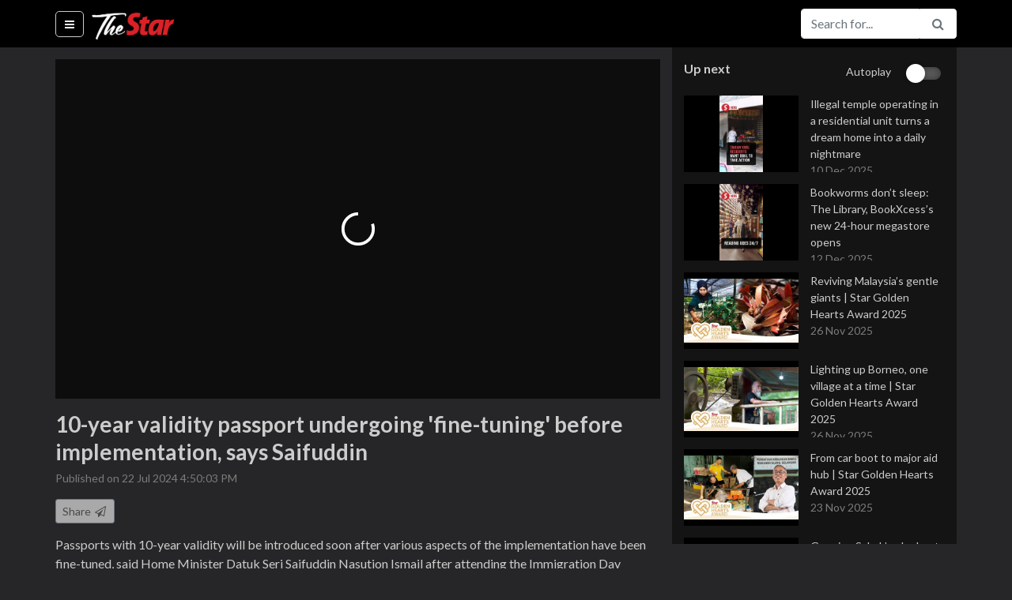

--- FILE ---
content_type: text/html; charset=utf-8
request_url: https://www.thestartv.com/v/10-year-validity-passport-undergoing-fine-tuning-before-implementation-says-saifuddin
body_size: 21655
content:
<!DOCTYPE html><html lang="en" prefix="og: http://ogp.me/ns#"><head> <meta charset="utf-8"> <meta name="viewport" content="width=device-width, initial-scale=1, shrink-to-fit=no"> <meta http-equiv="X-UA-Compatible" content="IE=edge"> <meta http-equiv="Content-Type" content="text/html; charset=utf-8"/> <title>10-year validity passport undergoing 'fine-tuning' before implementation, says Saifuddin | TheStarTV.com</title> <meta name="description" content="Passports with 10-year validity will be introduced soon after various aspects of the implementation have been fine-tuned, said Home Minister Datuk Seri Saifuddin Nasution Ismail after attending the Immigration Day parade in Putrajaya on Monday (July 22).&lt;br /&gt;&lt;br /&gt;WATCH MORE: &lt;a href=&quot; https://thestartv.com/c/news&quot;&gt; https://thestartv.com/c/news&lt;/a&gt;&lt;br /&gt;SUBSCRIBE: &lt;a href=&quot; https://cutt.ly/TheStar&quot;&gt; https://cutt.ly/TheStar&lt;/a&gt;&lt;br /&gt;LIKE: &lt;a href=&quot; https://fb.com/TheStarOnline&quot;&gt; https://fb.com/TheStarOnline&lt;/a&gt;"/>  <link rel="canonical" href="https://www.thestartv.com/v/10-year-validity-passport-undergoing-fine-tuning-before-implementation-says-saifuddin" />   <meta property="og:locale" content="en_US" /><meta property="og:type" content="article" /><meta property="fb:app_id" content="956308324458695" /><meta property="og:title" content="10-year validity passport undergoing 'fine-tuning' before implementation, says Saifuddin | TheStarTV.com" /><meta property="og:description" content="Passports with 10-year validity will be introduced soon after various aspects of the implementation have been fine-tuned, said Home Minister Datuk Seri Saifuddin Nasution Ismail after attending the Immigration Day parade in Putrajaya on Monday (July 22).&lt;br /&gt;&lt;br /&gt;WATCH MORE: &lt;a href=&quot; https://thestartv.com/c/news&quot;&gt; https://thestartv.com/c/news&lt;/a&gt;&lt;br /&gt;SUBSCRIBE: &lt;a href=&quot; https://cutt.ly/TheStar&quot;&gt; https://cutt.ly/TheStar&lt;/a&gt;&lt;br /&gt;LIKE: &lt;a href=&quot; https://fb.com/TheStarOnline&quot;&gt; https://fb.com/TheStarOnline&lt;/a&gt;" /><meta property="og:site_name" content="TheStarTV.com" /><meta property="og:image" content="https://media.thestartv.com/thumbnails/669e1d74cd2c8_vs.jpg" /><meta property="og:image:width" content="1280" /><meta property="og:image:height" content="720" /><meta property="og:image:alt" content="10-year validity passport undergoing 'fine-tuning' before implementation, says Saifuddin | TheStarTV.com" /><meta name="twitter:image" content="https://media.thestartv.com/thumbnails/669e1d74cd2c8_vs.jpg"/><meta property="og:url" content="https://www.thestartv.com/v/10-year-validity-passport-undergoing-fine-tuning-before-implementation-says-saifuddin" /><meta name="twitter:card" content="summary"/><meta name="twitter:description" content="Passports with 10-year validity will be introduced soon after various aspects of the implementation have been fine-tuned, said Home Minister Datuk Seri Saifuddin Nasution Ismail after attending the Immigration Day parade in Putrajaya on Monday (July 22).&lt;br /&gt;&lt;br /&gt;WATCH MORE: &lt;a href=&quot; https://thestartv.com/c/news&quot;&gt; https://thestartv.com/c/news&lt;/a&gt;&lt;br /&gt;SUBSCRIBE: &lt;a href=&quot; https://cutt.ly/TheStar&quot;&gt; https://cutt.ly/TheStar&lt;/a&gt;&lt;br /&gt;LIKE: &lt;a href=&quot; https://fb.com/TheStarOnline&quot;&gt; https://fb.com/TheStarOnline&lt;/a&gt;"/><meta name="twitter:title" content="10-year validity passport undergoing 'fine-tuning' before implementation, says Saifuddin | TheStarTV.com"/><meta name="article:modified_time" content="2024-07-22T16:50:49Z"/>  <link rel="shortcut icon" type="image/x-icon" href="https://cdn.thestar.com.my/Themes/img/favicon.ico" /> <base href="/" /> <link href="https://fonts.googleapis.com/css?family=Lato:400,700,900" rel="stylesheet"> <link rel="stylesheet" href="https://cdnjs.cloudflare.com/ajax/libs/font-awesome/4.7.0/css/font-awesome.min.css"> <link rel="stylesheet" href="https://cdnjs.cloudflare.com/ajax/libs/animate.css/3.5.2/animate.min.css"> <link rel="stylesheet" href="https://cdnjs.cloudflare.com/ajax/libs/malihu-custom-scrollbar-plugin/3.1.5/jquery.mCustomScrollbar.min.css">  <link rel="stylesheet" class="removeablestylesheet" href="assets/css/styleb.css?v=15">  <link rel="stylesheet" type="text/css" href="https://fonts.googleapis.com/css?family=Lato:300,300i,400,400i,700,700i,900,900i&display=swap" /> <script src="https://ajax.googleapis.com/ajax/libs/jquery/3.5.1/jquery.min.js"></script> <style>#dmVideoContent{position:absolute;left:0px;top:0px;overflow:hidden;}</style> <link rel="stylesheet" href="https://cdn.thestar.com.my/Themes/css/stylec.min.css"></head><body class=""> <!-- Google Tag Manager (noscript) --><noscript> <iframe src="https://www.googletagmanager.com/ns.html?id=GTM-TXZ5T57" height="0" width="0" style="display:none;visibility:hidden"></iframe></noscript><!-- End Google Tag Manager (noscript) --> <nav class="navbar fixed-top navbar-expand navbar-light bg-light close-search"> <div class="container" style=""> <ul class="navbar-nav mr-auto"> <li class="nav-item menu-options active"> <a class="nav-link bar-menu" href="#" id="showHideMenu"> <i class="fa fa-bars fa-fw"></i> <span class="sr-only">(current)</span> </a> </li> </ul> <a class="navbar-brand" href="/">  <img src=assets/images/startv-logo.png alt="TheStarTV logo" width="105" height="60">  </a> <button class="navbar-toggler" type="button" data-toggle="collapse" data-target="#navbarSupportedContent" aria-controls="navbarSupportedContent" aria-expanded="false" aria-label="Toggle navigation"> <span class="navbar-toggler-icon"></span> </button> <div class="collapse navbar-collapse" id="navbarSupportedContent"><div id="live-navbar" class="live-navbar"> </div> <i class="fa fa-search fa-fw search-button white-theme" id="search-button"></i> <form class="form-inline my-2 my-lg-0 search-form" action="/search"> <div class="input-group nav-btn"> <input type="text" name="q" class="form-control animated search-field" value="" placeholder="Search for..." aria-label="Search for..."> <span class="input-group-btn"> <button class="btn btn-outline-secondary pointer" type="submit"><i class="fa fa-search fa-fw"></i></button> <button class="btn btn-outline-secondary pointer" type="button" id="openCloseSearch"><i class="fa fa-search fa-fw"></i></button> <!--<button class="btn btn-outline-secondary pointer" type="button"><i class="fa fa-facebook fa-fw text-info"></i></button>--> </span> </div> </form> </div> </div></nav><div id="searchbar-drop" class="searchbar-drop"> <div class="container"> <form action="/search"> <div class="input-group"> <input type="text" name="q" class="form-control" value="" placeholder="Search for..." aria-label="Search for..." aria-describedby="basic-addon2"> <div class="input-group-append"> <button class="btn" type="submit">Search</button> </div> </div> </form> </div></div> <div class="container menu"> <div class="menu-container invisible animated" id="theMenu"> <nav class="nav flex-column"> <a class="nav-link" href="/">Home</a>  <a class="nav-link" href="c/news"> News </a>  <a class="nav-link" href="c/business"> Business </a>  <a class="nav-link" href="c/asean"> Asean+ </a>  <a class="nav-link" href="c/lifestyle"> Lifestyle </a>  <a class="nav-link" href="c/sport"> Sport </a>  <a class="nav-link" href="c/esg"> ESG </a> <!--<a class="nav-link" href="/ge14nomination">GE14 Nomination Day</a>--> <a class="nav-link disabled" href="#">Programmes</a>  <a class="nav-link" href="p/star-golden-hearts-award-2025"> 	Star Golden Hearts Award 2025 </a>  <a class="nav-link" href="p/budget-2026"> Budget 2026 </a>  <a class="nav-link" href="p/budget-2025"> Budget 2025 </a>  <a class="nav-link" href="p/life-the-city"> Life & The City </a>  <a class="nav-link" href="p/retro-recipes"> Retro Recipes  </a>  <a class="nav-link" href="p/putting-dr-g-on-the-spot"> Putting Dr G On The Spot </a>  <a class="nav-link" href="p/do-you-know"> Do You Know? </a>  <a class="nav-link disabled" href="#">Themes</a> <a class="nav-link changeTheme" href="#" data-theme="white" data-version="undefined"> <i class="fa fa-square fa-fw clr-white"></i> White </a> <a class="nav-link changeTheme" href="#" data-theme="black" data-version="undefined"> <i class="fa fa-square fa-fw clr-black"></i> Black </a> </nav> </div></div> <div class="container content"> <div class="story"> <div class="row"> <div class="col-lg-8 player"> <div class="player-container">  <div class="sixteen-nine"> <div id="dmVideoContent"></div> </div> <div class="video-description-container"> <p class="lead video-title">10-year validity passport undergoing 'fine-tuning' before implementation, says Saifuddin</p> <p class="video-date"> Published on 22 Jul 2024 4:50:03 PM </p> <div class="on-mobile"> <nav class="nav nav-tabs" id="myTab" role="tablist"> <a class="nav-item nav-link active" id="nav-home-tab" data-toggle="tab" href="#nav-description" role="tab" aria-controls="nav-description" aria-expanded="true">Description</a> <a class="nav-item nav-link" id="nav-profile-tab" data-toggle="tab" href="#nav-share" role="tab" aria-controls="nav-share">Share</a> </nav> <div class="tab-content" id="nav-tabContent"> <div class="tab-pane fade show active" id="nav-description" role="tabpanel" aria-labelledby="nav-home-tab"> <p class="video-description"> Passports with 10-year validity will be introduced soon after various aspects of the implementation have been fine-tuned, said Home Minister Datuk Seri Saifuddin Nasution Ismail after attending the Immigration Day parade in Putrajaya on Monday (July 22).<br /><br />WATCH MORE: <a href=" https://thestartv.com/c/news"> https://thestartv.com/c/news</a><br />SUBSCRIBE: <a href=" https://cutt.ly/TheStar"> https://cutt.ly/TheStar</a><br />LIKE: <a href=" https://fb.com/TheStarOnline"> https://fb.com/TheStarOnline</a> </p>  <div class="video-keywords"> <strong>Keywords</strong> <br>   <a href="/search?q=news" class="color1">news, </a>    <a href="/search?q=passport" class="color1">passport, </a>    <a href="/search?q=validity" class="color1">validity, </a>    <a href="/search?q=10-year renewal" class="color1">10-year renewal, </a>    <a href="/search?q=improvements" class="color1">improvements, </a>    <a href="/search?q=ranking" class="color1">ranking, </a>    <a href="/search?q=saifuddin nasution ismail" class="color1">saifuddin nasution ismail, </a>    <a href="/search?q=immigration day parade" class="color1">immigration day parade, </a>    <a href="/search?q=immigration department" class="color1">immigration department</a>   </div><!--keywords-->   </div> <div class="tab-pane fade" id="nav-share" role="tabpanel" aria-labelledby="nav-profile-tab"> <div class="pw-server-widget" data-id="wid-ct5t0tla" data-url="https://www.thestartv.com/v/10-year-validity-passport-undergoing-fine-tuning-before-implementation-says-saifuddin" data-title="10-year validity passport undergoing 'fine-tuning' before implementation, says Saifuddin"></div> </div> </div> </div> <div class="not-on-mobile"> <button type="button" class="btn btn-secondary btn-sm pointer" id="shareTrigger"> Share <i class="fa fa-paper-plane-o fa-fw"></i> </button> <div id="shareContainer" class="share-container pw-server-widget" data-id="wid-ct5t0tla" data-url="https://www.thestartv.com/v/10-year-validity-passport-undergoing-fine-tuning-before-implementation-says-saifuddin" data-title="10-year validity passport undergoing 'fine-tuning' before implementation, says Saifuddin"></div> <p class="video-description">Passports with 10-year validity will be introduced soon after various aspects of the implementation have been fine-tuned, said Home Minister Datuk Seri Saifuddin Nasution Ismail after attending the Immigration Day parade in Putrajaya on Monday (July 22).<br /><br />WATCH MORE: <a href=" https://thestartv.com/c/news"> https://thestartv.com/c/news</a><br />SUBSCRIBE: <a href=" https://cutt.ly/TheStar"> https://cutt.ly/TheStar</a><br />LIKE: <a href=" https://fb.com/TheStarOnline"> https://fb.com/TheStarOnline</a></p>  <div class="video-keywords"> <strong>Keywords:</strong> <br>   <a href="/search?q=news" class="color1">news, </a>    <a href="/search?q=passport" class="color1">passport, </a>    <a href="/search?q=validity" class="color1">validity, </a>    <a href="/search?q=10-year renewal" class="color1">10-year renewal, </a>    <a href="/search?q=improvements" class="color1">improvements, </a>    <a href="/search?q=ranking" class="color1">ranking, </a>    <a href="/search?q=saifuddin nasution ismail" class="color1">saifuddin nasution ismail, </a>    <a href="/search?q=immigration day parade" class="color1">immigration day parade, </a>    <a href="/search?q=immigration department" class="color1">immigration department</a>   </div><!--keywords-->   </div> </div> </div> <footer> <div class="footer-logo">  <img src="assets/images/startv-logo-footer.png" alt="TheStarTV logo">  </div> <div class="links"> <nav class="nav"> <a class="nav-link" href="/about">About</a> <a class="nav-link" href="/contactus">Contact</a> <a class="nav-link" href="http://www.thestar.com.my/terms/">Terms</a> <a class="nav-link" href="http://www.thestar.com.my/privacy/">Privacy Policy</a> <a class="nav-link" href="https://www.facebook.com/TheStarTVdotcom/">Facebook</a> </nav> <div class="copyright-text"> Copyright &copy; 1995-2025 Star Media Group Berhad [197101000523 (10894-D)] </div> </div></footer> </div> <div class="col-lg-4 sidebar"> <div class="playlist-container"><!-- Live page notification -->                                                                                                                                                                                                                                                                                                                                            <div class="autoplay"> <div>Up next</div>  <div>Autoplay</div> <div> <div class="material-switch pull-right"> <input id="autoplaycheckbox" type="checkbox"/> <label for="autoplaycheckbox"></label> </div> </div>  </div> <div id="listOfVideos">    <a href="v/illegal-temple-operating-in-a-residential-unit-turns-a-dream-home-into-a-daily-nightmare" class="color1 video-in-playlist"> <div class="video-container"> <div class="video-thumbnail"> <img src="https://media.thestartv.com/thumbnails/69393c4d2f7fa_th.jpg"/> </div> <div class="video-detail"> <div class="video-title"> Illegal temple operating in a residential unit turns a dream home into a daily nightmare </div> <div class="video-date"> 10 Dec 2025 </div> </div><!--list-details--></div><!--listing--> </a>     <a href="v/bookworms-don-t-sleep-the-library-bookxcess-s-new-24-hour-megastore-opens" class="color1 video-in-playlist"> <div class="video-container"> <div class="video-thumbnail"> <img src="https://media.thestartv.com/thumbnails/693beee7cb861_th.jpg"/> </div> <div class="video-detail"> <div class="video-title"> Bookworms don’t sleep: The Library, BookXcess’s new 24-hour megastore opens </div> <div class="video-date"> 12 Dec 2025 </div> </div><!--list-details--></div><!--listing--> </a>     <a href="v/reviving-malaysia-s-gentle-giants-star-golden-hearts-award-2025" class="color1 video-in-playlist"> <div class="video-container"> <div class="video-thumbnail"> <img src="https://media.thestartv.com/thumbnails/6926a72e5583f_th.jpg"/> </div> <div class="video-detail"> <div class="video-title"> Reviving Malaysia’s gentle giants | Star Golden Hearts Award 2025 </div> <div class="video-date"> 26 Nov 2025 </div> </div><!--list-details--></div><!--listing--> </a>    <!--<div class="medrect">--> <!--<div id='div-gpt-ad-1504858365851-0' style='height:250px; width:300px;'>--> <!--<script>--> <!--// googletag.cmd.push(function() { googletag.display('div-gpt-ad-1504858365851-0'); });--> <!--</script>--> <!--</div>--> <!--&lt;!&ndash;<img class="ad-img" src="assets/images/med-rect.jpg"/>&ndash;&gt;--> <!--<p>ADVERTISEMENT</p>--> <!--</div>-->   <a href="v/lighting-up-borneo-one-village-at-a-time-star-golden-hearts-award-2025" class="color1 video-in-playlist"> <div class="video-container"> <div class="video-thumbnail"> <img src="https://media.thestartv.com/thumbnails/6926a241f0f14_th.jpg"/> </div> <div class="video-detail"> <div class="video-title"> Lighting up Borneo, one village at a time | Star Golden Hearts Award 2025 </div> <div class="video-date"> 26 Nov 2025 </div> </div><!--list-details--></div><!--listing--> </a>     <a href="v/from-car-boot-to-major-aid-hub-star-golden-hearts-award-2025" class="color1 video-in-playlist"> <div class="video-container"> <div class="video-thumbnail"> <img src="https://media.thestartv.com/thumbnails/69231fce94140_th.jpg"/> </div> <div class="video-detail"> <div class="video-title"> From car boot to major aid hub | Star Golden Hearts Award 2025 </div> <div class="video-date"> 23 Nov 2025 </div> </div><!--list-details--></div><!--listing--> </a>     <a href="v/growing-sabah-s-elephant-lifeline-star-golden-hearts-award-2025" class="color1 video-in-playlist"> <div class="video-container"> <div class="video-thumbnail"> <img src="https://media.thestartv.com/thumbnails/69254c87ba2aa_th.jpg"/> </div> <div class="video-detail"> <div class="video-title"> Growing Sabah’s elephant lifeline | Star Golden Hearts Award 2025 </div> <div class="video-date"> 25 Nov 2025 </div> </div><!--list-details--></div><!--listing--> </a>     <a href="v/saving-babies-rebuilding-families-star-golden-hearts-award-2025" class="color1 video-in-playlist"> <div class="video-container"> <div class="video-thumbnail"> <img src="https://media.thestartv.com/thumbnails/6927f7486e6ee_th.jpg"/> </div> <div class="video-detail"> <div class="video-title"> Saving babies, rebuilding families | Star Golden Hearts Award 2025 </div> <div class="video-date"> 27 Nov 2025 </div> </div><!--list-details--></div><!--listing--> </a>     <a href="v/second-life-for-broken-items-star-golden-hearts-award-2025" class="color1 video-in-playlist"> <div class="video-container"> <div class="video-thumbnail"> <img src="https://media.thestartv.com/thumbnails/6927fc3626839_th.jpg"/> </div> <div class="video-detail"> <div class="video-title"> Second life for broken items | Star Golden Hearts Award 2025 </div> <div class="video-date"> 27 Nov 2025 </div> </div><!--list-details--></div><!--listing--> </a>     <a href="v/a-journey-to-uplift-underprivileged-children-star-golden-hearts-award-2025" class="color1 video-in-playlist"> <div class="video-container"> <div class="video-thumbnail"> <img src="https://media.thestartv.com/thumbnails/69254b79e6b55_th.jpg"/> </div> <div class="video-detail"> <div class="video-title"> A journey to uplift underprivileged children | Star Golden Hearts Award 2025 </div> <div class="video-date"> 25 Nov 2025 </div> </div><!--list-details--></div><!--listing--> </a>     <a href="v/a-legacy-of-saving-lives-star-golden-hearts-award-2025" class="color1 video-in-playlist"> <div class="video-container"> <div class="video-thumbnail"> <img src="https://media.thestartv.com/thumbnails/6923d45737c72_th.jpg"/> </div> <div class="video-detail"> <div class="video-title"> A legacy of saving lives | Star Golden Hearts Award 2025 </div> <div class="video-date"> 24 Nov 2025 </div> </div><!--list-details--></div><!--listing--> </a>     <a href="v/empowering-families-preserving-dignity-star-golden-hearts-award-2025" class="color1 video-in-playlist"> <div class="video-container"> <div class="video-thumbnail"> <img src="https://media.thestartv.com/thumbnails/6923cc9a60ba6_th.jpg"/> </div> <div class="video-detail"> <div class="video-title"> Empowering families, preserving dignity | Star Golden Hearts Award 2025 </div> <div class="video-date"> 24 Nov 2025 </div> </div><!--list-details--></div><!--listing--> </a>     <a href="v/upcycling-wood-and-empower-b-40-youth-star-golden-hearts-award-2025" class="color1 video-in-playlist"> <div class="video-container"> <div class="video-thumbnail"> <img src="https://media.thestartv.com/thumbnails/6922a132ade62_th.jpg"/> </div> <div class="video-detail"> <div class="video-title"> Upcycling wood and empower B40 youth | Star Golden Hearts Award 2025 </div> <div class="video-date"> 23 Nov 2025 </div> </div><!--list-details--></div><!--listing--> </a>     <a href="v/be-prepared-for-continuous-rain-strong-winds-for-the-next-two-days-warns-metmalaysia" class="color1 video-in-playlist"> <div class="video-container"> <div class="video-thumbnail"> <img src="https://media.thestartv.com/thumbnails/692865370f49a_th.jpg"/> </div> <div class="video-detail"> <div class="video-title"> Be prepared for continuous rain, strong winds for the next two days, warns METMalaysia </div> <div class="video-date"> 27 Nov 2025 </div> </div><!--list-details--></div><!--listing--> </a>     <a href="v/recognising-the-unsung-inspiring-the-next-star-golden-hearts-award-2025" class="color1 video-in-playlist"> <div class="video-container"> <div class="video-thumbnail"> <img src="https://media.thestartv.com/thumbnails/69203acc5f91a_th.jpg"/> </div> <div class="video-detail"> <div class="video-title"> Recognising the Unsung, Inspiring the Next | Star Golden Hearts Award 2025 </div> <div class="video-date"> 21 Nov 2025 </div> </div><!--list-details--></div><!--listing--> </a>     <a href="v/a-mother-and-daughter-s-journey-beyond-cancer" class="color1 video-in-playlist"> <div class="video-container"> <div class="video-thumbnail"> <img src="https://media.thestartv.com/thumbnails/68ee37d601c9f_th.jpg"/> </div> <div class="video-detail"> <div class="video-title"> A mother and daughter’s journey beyond cancer </div> <div class="video-date"> 14 Oct 2025 </div> </div><!--list-details--></div><!--listing--> </a>     <a href="v/lost-melodies-from-the-plantations" class="color1 video-in-playlist"> <div class="video-container"> <div class="video-thumbnail"> <img src="https://media.thestartv.com/thumbnails/68cada8c0f29a_th.jpg"/> </div> <div class="video-detail"> <div class="video-title"> Lost melodies from the plantations </div> <div class="video-date"> 17 Sep 2025 </div> </div><!--list-details--></div><!--listing--> </a>     <a href="v/breaking-the-silence-between-the-bells" class="color1 video-in-playlist"> <div class="video-container"> <div class="video-thumbnail"> <img src="https://media.thestartv.com/thumbnails/68c3f8a73c5ee_th.jpg"/> </div> <div class="video-detail"> <div class="video-title"> Breaking the silence between the bells </div> <div class="video-date"> 12 Sep 2025 </div> </div><!--list-details--></div><!--listing--> </a>     <a href="v/eyes-in-the-sky-to-tackle-penang-s-traffic-woes-during-lrt-build" class="color1 video-in-playlist"> <div class="video-container"> <div class="video-thumbnail"> <img src="https://media.thestartv.com/thumbnails/68c295f87adbb_th.jpg"/> </div> <div class="video-detail"> <div class="video-title"> Eyes in the sky to tackle Penang’s traffic woes during LRT build </div> <div class="video-date"> 11 Sep 2025 </div> </div><!--list-details--></div><!--listing--> </a>     <a href="v/part-3-the-dream-unfolds-at-dewan-filharmonik-petronas" class="color1 video-in-playlist"> <div class="video-container"> <div class="video-thumbnail"> <img src="https://media.thestartv.com/thumbnails/68bd159f15fb6_th.jpg"/> </div> <div class="video-detail"> <div class="video-title"> Part 3: The dream unfolds at Dewan Filharmonik PETRONAS </div> <div class="video-date"> 7 Sep 2025 </div> </div><!--list-details--></div><!--listing--> </a>     <a href="v/part-2-walking-into-the-hall-of-dreams" class="color1 video-in-playlist"> <div class="video-container"> <div class="video-thumbnail"> <img src="https://media.thestartv.com/thumbnails/68b32c7ad71b0_th.jpg"/> </div> <div class="video-detail"> <div class="video-title"> Part 2: Walking into the hall of dreams </div> <div class="video-date"> 31 Aug 2025 </div> </div><!--list-details--></div><!--listing--> </a>     <a href="v/part-1-sri-dasmesh-pipe-band-marches-onto-dfp-stage-this-national-day" class="color1 video-in-playlist"> <div class="video-container"> <div class="video-thumbnail"> <img src="https://media.thestartv.com/thumbnails/68b16e3b6d61a_th.jpg"/> </div> <div class="video-detail"> <div class="video-title"> Part 1: Sri Dasmesh Pipe Band marches onto DFP stage this National Day </div> <div class="video-date"> 29 Aug 2025 </div> </div><!--list-details--></div><!--listing--> </a>     <a href="v/celebrating-malaysia-s-cultural-diversity-in-dance" class="color1 video-in-playlist"> <div class="video-container"> <div class="video-thumbnail"> <img src="https://media.thestartv.com/thumbnails/68af03a1c6424_th.jpg"/> </div> <div class="video-detail"> <div class="video-title"> Celebrating Malaysia’s cultural diversity in dance </div> <div class="video-date"> 27 Aug 2025 </div> </div><!--list-details--></div><!--listing--> </a>     <a href="v/badminton-superstar-an-se-young-s-story-meteoric-rise-in-school" class="color1 video-in-playlist"> <div class="video-container"> <div class="video-thumbnail"> <img src="https://media.thestartv.com/thumbnails/6890a0b7a3cf1_th.jpg"/> </div> <div class="video-detail"> <div class="video-title"> Badminton superstar An Se-young's story: Meteoric rise in school </div> <div class="video-date"> 4 Aug 2025 </div> </div><!--list-details--></div><!--listing--> </a>     <a href="v/malaysia-through-their-lens-chinese-influencers-boost-local-travel-buzz" class="color1 video-in-playlist"> <div class="video-container"> <div class="video-thumbnail"> <img src="https://media.thestartv.com/thumbnails/6878947b5d73b_th.jpg"/> </div> <div class="video-detail"> <div class="video-title"> Malaysia through their lens: Chinese influencers boost local travel buzz </div> <div class="video-date"> 17 Jul 2025 </div> </div><!--list-details--></div><!--listing--> </a>     <a href="v/from-crosswalk-to-camera-roll-chinese-tourists-flock-to-viral-kl-spot" class="color1 video-in-playlist"> <div class="video-container"> <div class="video-thumbnail"> <img src="https://media.thestartv.com/thumbnails/6877af85cc711_th.jpg"/> </div> <div class="video-detail"> <div class="video-title"> From crosswalk to camera roll: Chinese tourists flock to viral KL spot </div> <div class="video-date"> 16 Jul 2025 </div> </div><!--list-details--></div><!--listing--> </a>     <a href="v/going-deep-to-study-scammers-using-ai-deepfake-videos" class="color1 video-in-playlist"> <div class="video-container"> <div class="video-thumbnail"> <img src="https://media.thestartv.com/thumbnails/686905f1e9904_th.jpg"/> </div> <div class="video-detail"> <div class="video-title"> Going deep to study scammers using AI deepfake videos </div> <div class="video-date"> 5 Jul 2025 </div> </div><!--list-details--></div><!--listing--> </a>     <a href="v/tea-master-showcases-malaysia-s-cha-culture" class="color1 video-in-playlist"> <div class="video-container"> <div class="video-thumbnail"> <img src="https://media.thestartv.com/thumbnails/68693b4ca9697_th.jpg"/> </div> <div class="video-detail"> <div class="video-title"> Tea master showcases Malaysia’s ‘cha’ culture </div> <div class="video-date"> 5 Jul 2025 </div> </div><!--list-details--></div><!--listing--> </a>     <a href="v/expanded-sst-kicks-in-what-you-need-to-know" class="color1 video-in-playlist"> <div class="video-container"> <div class="video-thumbnail"> <img src="https://media.thestartv.com/thumbnails/6864b58a50cd7_th.jpg"/> </div> <div class="video-detail"> <div class="video-title"> Expanded SST kicks in: What you need to know </div> <div class="video-date"> 2 Jul 2025 </div> </div><!--list-details--></div><!--listing--> </a>     <a href="v/born-to-be-wild-nabalu-the-newborn-gibbon" class="color1 video-in-playlist"> <div class="video-container"> <div class="video-thumbnail"> <img src="https://media.thestartv.com/thumbnails/6863c19e40e47_th.jpg"/> </div> <div class="video-detail"> <div class="video-title"> Born to be wild: Nabalu the newborn gibbon </div> <div class="video-date"> 1 Jul 2025 </div> </div><!--list-details--></div><!--listing--> </a>     <a href="v/father-s-day-2025-dads-who-shaped-us" class="color1 video-in-playlist"> <div class="video-container"> <div class="video-thumbnail"> <img src="https://media.thestartv.com/thumbnails/684d7beab7172_th.jpg"/> </div> <div class="video-detail"> <div class="video-title"> Father's Day 2025: Dads who shaped us </div> <div class="video-date"> 14 Jun 2025 </div> </div><!--list-details--></div><!--listing--> </a>     <a href="v/life-of-a-single-mother-and-truck-driver" class="color1 video-in-playlist"> <div class="video-container"> <div class="video-thumbnail"> <img src="https://media.thestartv.com/thumbnails/681f44fa6d87d_th.jpg"/> </div> <div class="video-detail"> <div class="video-title"> Life of a single mother and truck driver </div> <div class="video-date"> 10 May 2025 </div> </div><!--list-details--></div><!--listing--> </a>     <a href="v/grains-of-memory-a-couple-s-tribute-to-panjiri-and-the-past" class="color1 video-in-playlist"> <div class="video-container"> <div class="video-thumbnail"> <img src="https://media.thestartv.com/thumbnails/67fa73fba0e09_th.jpg"/> </div> <div class="video-detail"> <div class="video-title"> Grains of memory: A couple’s tribute to Panjiri and the past </div> <div class="video-date"> 12 Apr 2025 </div> </div><!--list-details--></div><!--listing--> </a>     <a href="v/reckless-thrills-deadly-consequences-the-rising-toll-of-teen-road-accidents-in-malaysia" class="color1 video-in-playlist"> <div class="video-container"> <div class="video-thumbnail"> <img src="https://media.thestartv.com/thumbnails/67ec040d7688e_th.jpg"/> </div> <div class="video-detail"> <div class="video-title"> Reckless thrills, deadly consequences: The rising toll of teen road accidents in Malaysia </div> <div class="video-date"> 1 Apr 2025 </div> </div><!--list-details--></div><!--listing--> </a>     <a href="v/devoted-cat-sitter-forgoes-hari-raya-celebrations-to-care-for-feline-clients" class="color1 video-in-playlist"> <div class="video-container"> <div class="video-thumbnail"> <img src="https://media.thestartv.com/thumbnails/67e91e13bb22d_th.jpg"/> </div> <div class="video-detail"> <div class="video-title"> Devoted cat sitter forgoes Hari Raya celebrations to care for feline clients </div> <div class="video-date"> 30 Mar 2025 </div> </div><!--list-details--></div><!--listing--> </a>     <a href="v/bangi-sentral-bustles-with-shoppers-as-hari-raya-nears" class="color1 video-in-playlist"> <div class="video-container"> <div class="video-thumbnail"> <img src="https://media.thestartv.com/thumbnails/67dec58ace333_th.jpg"/> </div> <div class="video-detail"> <div class="video-title"> Bangi Sentral bustles with shoppers as Hari Raya nears </div> <div class="video-date"> 22 Mar 2025 </div> </div><!--list-details--></div><!--listing--> </a>     <a href="v/thaipusam-2025-urumi-melam-the-heartbeat-of-the-festival" class="color1 video-in-playlist"> <div class="video-container"> <div class="video-thumbnail"> <img src="https://media.thestartv.com/thumbnails/67aa12fcd193b_th.jpg"/> </div> <div class="video-detail"> <div class="video-title"> Thaipusam 2025: Urumi melam, the heartbeat of the festival </div> <div class="video-date"> 10 Feb 2025 </div> </div><!--list-details--></div><!--listing--> </a>     <a href="v/notable-moments-throughout-2024-part-two-yearender-2024-thestarrewind-2024" class="color1 video-in-playlist"> <div class="video-container"> <div class="video-thumbnail"> <img src="https://media.thestartv.com/thumbnails/6773c688d3af5_th.jpg"/> </div> <div class="video-detail"> <div class="video-title"> Notable moments throughout 2024: Part Two #yearender2024 #TheStarRewind2024 </div> <div class="video-date"> 31 Dec 2024 </div> </div><!--list-details--></div><!--listing--> </a>     <a href="v/notable-moments-throughout-2024-part-one-yearender-2024-thestarrewind-2024" class="color1 video-in-playlist"> <div class="video-container"> <div class="video-thumbnail"> <img src="https://media.thestartv.com/thumbnails/676e77ec42c4d_th.jpg"/> </div> <div class="video-detail"> <div class="video-title"> Notable moments throughout 2024: Part One #yearender2024 #TheStarRewind2024 </div> <div class="video-date"> 27 Dec 2024 </div> </div><!--list-details--></div><!--listing--> </a>     <a href="v/flood-kembara-kitchen-delivers-hero-meals-to-needy" class="color1 video-in-playlist"> <div class="video-container"> <div class="video-thumbnail"> <img src="https://media.thestartv.com/thumbnails/674c830440797_th.jpg"/> </div> <div class="video-detail"> <div class="video-title"> Flood: Kembara Kitchen delivers "hero meals" to needy </div> <div class="video-date"> 1 Dec 2024 </div> </div><!--list-details--></div><!--listing--> </a>     <a href="v/vibrant-tiger-murals-bring-new-life-to-gerik" class="color1 video-in-playlist"> <div class="video-container"> <div class="video-thumbnail"> <img src="https://media.thestartv.com/thumbnails/6745bbc63fc9f_th.jpg"/> </div> <div class="video-detail"> <div class="video-title"> Vibrant tiger murals bring new life to Gerik </div> <div class="video-date"> 26 Nov 2024 </div> </div><!--list-details--></div><!--listing--> </a>     <a href="v/from-forest-guardians-to-wildlife-saviours-star-golden-hearts-award-2024" class="color1 video-in-playlist"> <div class="video-container"> <div class="video-thumbnail"> <img src="https://media.thestartv.com/thumbnails/6742f376c4dea_th.jpg"/> </div> <div class="video-detail"> <div class="video-title"> From forest guardians to wildlife saviours | Star Golden Hearts Award 2024 </div> <div class="video-date"> 24 Nov 2024 </div> </div><!--list-details--></div><!--listing--> </a>     <a href="v/star-golden-hearts-award-2024-double-celebrations-of-deserving-unsung-heroes" class="color1 video-in-playlist"> <div class="video-container"> <div class="video-thumbnail"> <img src="https://media.thestartv.com/thumbnails/67333769efd1f_th.jpg"/> </div> <div class="video-detail"> <div class="video-title"> Star Golden Hearts Award 2024 - Double Celebrations of Deserving Unsung Heroes </div> <div class="video-date"> 12 Nov 2024 </div> </div><!--list-details--></div><!--listing--> </a>     <a href="v/chef-dave-shares-sweet-recipe-for-deepavali" class="color1 video-in-playlist"> <div class="video-container"> <div class="video-thumbnail"> <img src="https://media.thestartv.com/thumbnails/671b7e98459cd_th.jpg"/> </div> <div class="video-detail"> <div class="video-title"> Chef Dave shares sweet recipe for Deepavali </div> <div class="video-date"> 25 Oct 2024 </div> </div><!--list-details--></div><!--listing--> </a>     <a href="v/fan-bingbing-on-director-chong-he-s-my-type-of-guy" class="color1 video-in-playlist"> <div class="video-container"> <div class="video-thumbnail"> <img src="https://media.thestartv.com/thumbnails/6713c7b4cbeb7_th.jpg"/> </div> <div class="video-detail"> <div class="video-title"> Fan Bingbing on director Chong: He's my type of guy </div> <div class="video-date"> 19 Oct 2024 </div> </div><!--list-details--></div><!--listing--> </a>     <a href="v/wheel-chair-users-share-struggles-and-frustrations-using-disabled-toilets-in-the-klang-valley" class="color1 video-in-playlist"> <div class="video-container"> <div class="video-thumbnail"> <img src="https://media.thestartv.com/thumbnails/669a37820118a_th.jpg"/> </div> <div class="video-detail"> <div class="video-title"> Wheel-chair users share struggles and frustrations using disabled toilets in the Klang Valley </div> <div class="video-date"> 21 Jul 2024 </div> </div><!--list-details--></div><!--listing--> </a>     <a href="v/i-miss-football-and-my-heart-aches-says-faisal-halim-in-first-public-appearance" class="color1 video-in-playlist"> <div class="video-container"> <div class="video-thumbnail"> <img src="https://media.thestartv.com/thumbnails/666acb25713dd_th.jpg"/> </div> <div class="video-detail"> <div class="video-title"> 'I miss football and my heart aches,' says Faisal Halim in first public appearance </div> <div class="video-date"> 13 Jun 2024 </div> </div><!--list-details--></div><!--listing--> </a>     <a href="v/calls-for-an-inclusive-kuala-lumpur" class="color1 video-in-playlist"> <div class="video-container"> <div class="video-thumbnail"> <img src="https://media.thestartv.com/thumbnails/6663d725c0431_th.jpg"/> </div> <div class="video-detail"> <div class="video-title"> Calls for an inclusive Kuala Lumpur </div> <div class="video-date"> 9 Jun 2024 </div> </div><!--list-details--></div><!--listing--> </a>     <a href="v/china-and-malaysia-connected-through-time" class="color1 video-in-playlist"> <div class="video-container"> <div class="video-thumbnail"> <img src="https://media.thestartv.com/thumbnails/6662c0707b55a_th.jpg"/> </div> <div class="video-detail"> <div class="video-title"> China and Malaysia, connected through time </div> <div class="video-date"> 7 Jun 2024 </div> </div><!--list-details--></div><!--listing--> </a>     <a href="v/copter-tragedy-senior-seaman-joanna-felicia-rohna-laid-to-rest" class="color1 video-in-playlist"> <div class="video-container"> <div class="video-thumbnail"> <img src="https://media.thestartv.com/thumbnails/662a23f235650_th.jpg"/> </div> <div class="video-detail"> <div class="video-title"> Copter tragedy: Senior Seaman Joanna Felicia Rohna laid to rest </div> <div class="video-date"> 25 Apr 2024 </div> </div><!--list-details--></div><!--listing--> </a>     <a href="v/esg-positive-impact-awards-2023" class="color1 video-in-playlist"> <div class="video-container"> <div class="video-thumbnail"> <img src="https://media.thestartv.com/thumbnails/65f115b7796a6_th.jpg"/> </div> <div class="video-detail"> <div class="video-title"> ESG Positive Impact Awards 2023 </div> <div class="video-date"> 13 Mar 2024 </div> </div><!--list-details--></div><!--listing--> </a>     <a href="v/ethnic-indian-lion-dancers-continue-their-late-master-s-legacy" class="color1 video-in-playlist"> <div class="video-container"> <div class="video-thumbnail"> <img src="https://media.thestartv.com/thumbnails/65c4c29e8fc47_th.jpg"/> </div> <div class="video-detail"> <div class="video-title"> Ethnic Indian lion dancers continue their late master's legacy </div> <div class="video-date"> 8 Feb 2024 </div> </div><!--list-details--></div><!--listing--> </a>     <a href="v/thaipusam-2024-shear-commitment" class="color1 video-in-playlist"> <div class="video-container"> <div class="video-thumbnail"> <img src="https://media.thestartv.com/thumbnails/65b08d1168fb8_th.jpg"/> </div> <div class="video-detail"> <div class="video-title"> Thaipusam 2024: Shear commitment </div> <div class="video-date"> 24 Jan 2024 </div> </div><!--list-details--></div><!--listing--> </a>     <a href="v/paddling-against-the-tide-cancer-survivors-find-strength-in-dragon-boating" class="color1 video-in-playlist"> <div class="video-container"> <div class="video-thumbnail"> <img src="https://media.thestartv.com/thumbnails/65951b7f95395_th.jpg"/> </div> <div class="video-detail"> <div class="video-title"> Paddling against the tide: Cancer survivors find strength in dragon boating </div> <div class="video-date"> 3 Jan 2024 </div> </div><!--list-details--></div><!--listing--> </a>     <a href="v/remembering-our-railway-men" class="color1 video-in-playlist"> <div class="video-container"> <div class="video-thumbnail"> <img src="https://media.thestartv.com/thumbnails/658a6f07a3c30_th.jpg"/> </div> <div class="video-detail"> <div class="video-title"> Remembering our railway men </div> <div class="video-date"> 26 Dec 2023 </div> </div><!--list-details--></div><!--listing--> </a>     <a href="v/iron-lady-makes-it-to-mt-everest-base-camp-at-age-73" class="color1 video-in-playlist"> <div class="video-container"> <div class="video-thumbnail"> <img src="https://media.thestartv.com/thumbnails/6537e831d7b2b_th.jpg"/> </div> <div class="video-detail"> <div class="video-title"> ‘Iron Lady’ makes it to Mt Everest base camp at age 73 </div> <div class="video-date"> 24 Oct 2023 </div> </div><!--list-details--></div><!--listing--> </a>     <a href="v/recalling-the-pos-tohoi-tragedy" class="color1 video-in-playlist"> <div class="video-container"> <div class="video-thumbnail"> <img src="https://media.thestartv.com/thumbnails/6522405baab1e_th.jpg"/> </div> <div class="video-detail"> <div class="video-title"> Recalling the Pos Tohoi tragedy </div> <div class="video-date"> 8 Oct 2023 </div> </div><!--list-details--></div><!--listing--> </a>     <a href="v/high-spirits-for-a-dying-art" class="color1 video-in-playlist"> <div class="video-container"> <div class="video-thumbnail"> <img src="https://media.thestartv.com/thumbnails/65116c40bbcf4_th.jpg"/> </div> <div class="video-detail"> <div class="video-title"> High Spirits for A Dying Art </div> <div class="video-date"> 25 Sep 2023 </div> </div><!--list-details--></div><!--listing--> </a>     <a href="v/from-mother-to-daughters-a-generational-legacy-of-service" class="color1 video-in-playlist"> <div class="video-container"> <div class="video-thumbnail"> <img src="https://media.thestartv.com/thumbnails/64ed5b85878df_th.jpg"/> </div> <div class="video-detail"> <div class="video-title"> From mother to daughters, a generational legacy of service </div> <div class="video-date"> 29 Aug 2023 </div> </div><!--list-details--></div><!--listing--> </a>     <a href="v/she-s-17-and-drums-for-malaysian-rock-legends-search-music-is-my-life" class="color1 video-in-playlist"> <div class="video-container"> <div class="video-thumbnail"> <img src="https://media.thestartv.com/thumbnails/64e1a5c1235a8_th.jpg"/> </div> <div class="video-detail"> <div class="video-title"> She's 17, and drums for Malaysian rock legends Search: 'Music is my life' </div> <div class="video-date"> 20 Aug 2023 </div> </div><!--list-details--></div><!--listing--> </a>     <a href="v/challenges-of-manning-world-s-busiest-checkpoints" class="color1 video-in-playlist"> <div class="video-container"> <div class="video-thumbnail"> <img src="https://media.thestartv.com/thumbnails/64dc805801fec_th.jpg"/> </div> <div class="video-detail"> <div class="video-title"> Challenges of manning world's busiest checkpoints </div> <div class="video-date"> 16 Aug 2023 </div> </div><!--list-details--></div><!--listing--> </a>     <a href="v/former-1-mdb-lawyer-arrested-says-home-minister" class="color1 video-in-playlist"> <div class="video-container"> <div class="video-thumbnail"> <img src="https://media.thestartv.com/thumbnails/64ae658a74cb1_th.jpg"/> </div> <div class="video-detail"> <div class="video-title"> Former 1MDB lawyer arrested, says Home Minister </div> <div class="video-date"> 12 Jul 2023 </div> </div><!--list-details--></div><!--listing--> </a>     <a href="v/don-t-treat-us-as-free-labour-says-student-activist" class="color1 video-in-playlist"> <div class="video-container"> <div class="video-thumbnail"> <img src="https://media.thestartv.com/thumbnails/649310e04b288_th.jpg"/> </div> <div class="video-detail"> <div class="video-title"> Don't treat us as free labour, says student activist </div> <div class="video-date"> 21 Jun 2023 </div> </div><!--list-details--></div><!--listing--> </a>     <a href="v/mother-s-day-2023-makeover-for-orang-asli-women" class="color1 video-in-playlist"> <div class="video-container"> <div class="video-thumbnail"> <img src="https://media.thestartv.com/thumbnails/645f8a34a8469_th.jpg"/> </div> <div class="video-detail"> <div class="video-title"> Mother’s Day 2023 makeover for Orang Asli women </div> <div class="video-date"> 13 May 2023 </div> </div><!--list-details--></div><!--listing--> </a>     <a href="v/barfi-is-more-than-a-sweet-treat-it-s-a-piece-of-vaisakhi-celebration" class="color1 video-in-playlist"> <div class="video-container"> <div class="video-thumbnail"> <img src="https://media.thestartv.com/thumbnails/6432bdc64fec7_th.jpg"/> </div> <div class="video-detail"> <div class="video-title"> Barfi is more than a sweet treat, it’s a piece of Vaisakhi celebration </div> <div class="video-date"> 9 Apr 2023 </div> </div><!--list-details--></div><!--listing--> </a>     <a href="v/tradition-of-kejut-sahur-still-alive-in-taman-setia-balakong" class="color1 video-in-playlist"> <div class="video-container"> <div class="video-thumbnail"> <img src="https://media.thestartv.com/thumbnails/64295d8d000d0_th.jpg"/> </div> <div class="video-detail"> <div class="video-title"> Tradition of Kejut Sahur still alive in Taman Setia Balakong </div> <div class="video-date"> 2 Apr 2023 </div> </div><!--list-details--></div><!--listing--> </a>     <a href="v/why-we-re-underdiagnosing-autistic-girls-r-age" class="color1 video-in-playlist"> <div class="video-container"> <div class="video-thumbnail"> <img src="https://media.thestartv.com/thumbnails/642be414ddb03_th.jpg"/> </div> <div class="video-detail"> <div class="video-title"> Why we're underdiagnosing autistic girls | R.AGE </div> <div class="video-date"> 4 Apr 2023 </div> </div><!--list-details--></div><!--listing--> </a>     <a href="v/najib-razak-fails-in-bid-to-get-src-conviction-reviewed" class="color1 video-in-playlist"> <div class="video-container"> <div class="video-thumbnail"> <img src="https://media.thestartv.com/thumbnails/64264f9f185d6_th.jpg"/> </div> <div class="video-detail"> <div class="video-title"> Najib Razak fails in bid to get SRC conviction reviewed </div> <div class="video-date"> 31 Mar 2023 </div> </div><!--list-details--></div><!--listing--> </a>     <a href="v/mrt-putrajaya-line-phase-two-to-start-operations-on-march-16" class="color1 video-in-playlist"> <div class="video-container"> <div class="video-thumbnail"> <img src="https://media.thestartv.com/thumbnails/6411d58a66595_th.jpg"/> </div> <div class="video-detail"> <div class="video-title"> MRT Putrajaya Line Phase Two to start operations on March 16 </div> <div class="video-date"> 15 Mar 2023 </div> </div><!--list-details--></div><!--listing--> </a>     <a href="v/nasi-kandar-stall-named-after-saddam" class="color1 video-in-playlist"> <div class="video-container"> <div class="video-thumbnail"> <img src="https://media.thestartv.com/thumbnails/63f643026c11b_th.jpg"/> </div> <div class="video-detail"> <div class="video-title"> Nasi kandar stall named after Saddam </div> <div class="video-date"> 23 Feb 2023 </div> </div><!--list-details--></div><!--listing--> </a>     <a href="v/the-journey-of-devotion-kavadi-carrier-for-20-years" class="color1 video-in-playlist"> <div class="video-container"> <div class="video-thumbnail"> <img src="https://media.thestartv.com/thumbnails/63df728337343_th.jpg"/> </div> <div class="video-detail"> <div class="video-title"> The Journey of Devotion : Kavadi carrier for 20 years </div> <div class="video-date"> 5 Feb 2023 </div> </div><!--list-details--></div><!--listing--> </a>     <a href="v/chelsia-s-charitable-heart" class="color1 video-in-playlist"> <div class="video-container"> <div class="video-thumbnail"> <img src="https://media.thestartv.com/thumbnails/63e7448c50562_th.jpg"/> </div> <div class="video-detail"> <div class="video-title"> Chelsia’s charitable heart </div> <div class="video-date"> 11 Feb 2023 </div> </div><!--list-details--></div><!--listing--> </a>     <a href="v/genting-van-crash-man-heartbroken-over-loss-of-three-family-members" class="color1 video-in-playlist"> <div class="video-container"> <div class="video-thumbnail"> <img src="https://media.thestartv.com/thumbnails/63e4df6969801_th.jpg"/> </div> <div class="video-detail"> <div class="video-title"> Genting van crash: Man heartbroken over loss of three family members </div> <div class="video-date"> 9 Feb 2023 </div> </div><!--list-details--></div><!--listing--> </a>     <a href="v/thailand-rolls-out-the-red-carpet-for-pm-anwar" class="color1 video-in-playlist"> <div class="video-container"> <div class="video-thumbnail"> <img src="https://media.thestartv.com/thumbnails/63e5042acde09_th.jpg"/> </div> <div class="video-detail"> <div class="video-title"> Thailand rolls out the red carpet for PM Anwar </div> <div class="video-date"> 9 Feb 2023 </div> </div><!--list-details--></div><!--listing--> </a>     <a href="v/turkiye-quake-a-photograph-and-its-story" class="color1 video-in-playlist"> <div class="video-container"> <div class="video-thumbnail"> <img src="https://media.thestartv.com/thumbnails/63e5bc328b10a_th.jpg"/> </div> <div class="video-detail"> <div class="video-title"> Turkiye quake: A photograph and its story </div> <div class="video-date"> 10 Feb 2023 </div> </div><!--list-details--></div><!--listing--> </a>     <a href="v/pm-anwar-dismisses-claims-govt-using-macc-as-political-tool" class="color1 video-in-playlist"> <div class="video-container"> <div class="video-thumbnail"> <img src="https://media.thestartv.com/thumbnails/63db75444e508_th.jpg"/> </div> <div class="video-detail"> <div class="video-title"> PM Anwar dismisses claims govt using MACC as political tool </div> <div class="video-date"> 2 Feb 2023 </div> </div><!--list-details--></div><!--listing--> </a>     <a href="v/veteran-lawyer-gopal-sri-ram-passes-away-at-79" class="color1 video-in-playlist"> <div class="video-container"> <div class="video-thumbnail"> <img src="https://media.thestartv.com/thumbnails/63d62475a4c53_th.jpg"/> </div> <div class="video-detail"> <div class="video-title"> Veteran lawyer Gopal Sri Ram passes away at 79 </div> <div class="video-date"> 29 Jan 2023 </div> </div><!--list-details--></div><!--listing--> </a>     <a href="v/sacked-and-suspended-umno-big-guns-return-fire" class="color1 video-in-playlist"> <div class="video-container"> <div class="video-thumbnail"> <img src="https://media.thestartv.com/thumbnails/63d54bbd265cd_th.jpg"/> </div> <div class="video-detail"> <div class="video-title"> Sacked and suspended Umno big guns return fire </div> <div class="video-date"> 29 Jan 2023 </div> </div><!--list-details--></div><!--listing--> </a>     <a href="v/lunar-new-year-celebrations-around-the-world" class="color1 video-in-playlist"> <div class="video-container"> <div class="video-thumbnail"> <img src="https://media.thestartv.com/thumbnails/63cfc84422d0c_th.jpg"/> </div> <div class="video-detail"> <div class="video-title"> Lunar New Year celebrations around the world </div> <div class="video-date"> 24 Jan 2023 </div> </div><!--list-details--></div><!--listing--> </a>     <a href="v/boy-trapped-in-shipping-container-for-six-days" class="color1 video-in-playlist"> <div class="video-container"> <div class="video-thumbnail"> <img src="https://media.thestartv.com/thumbnails/63ca440c3117c_th.jpg"/> </div> <div class="video-detail"> <div class="video-title"> Boy trapped in shipping container for six days </div> <div class="video-date"> 20 Jan 2023 </div> </div><!--list-details--></div><!--listing--> </a>     <a href="v/malaysian-artisans-keep-lion-head-making-tradition-alive-for-lunar-new-year" class="color1 video-in-playlist"> <div class="video-container"> <div class="video-thumbnail"> <img src="https://media.thestartv.com/thumbnails/63c9193eeb9a1_th.jpg"/> </div> <div class="video-detail"> <div class="video-title"> Malaysian artisans keep lion-head making tradition alive for Lunar New Year </div> <div class="video-date"> 19 Jan 2023 </div> </div><!--list-details--></div><!--listing--> </a>     <a href="v/notable-moments-throughout-2022-yearender-2022-thestarrewind-2022" class="color1 video-in-playlist"> <div class="video-container"> <div class="video-thumbnail"> <img src="https://media.thestartv.com/thumbnails/63ae9103d5b7b_th.jpg"/> </div> <div class="video-detail"> <div class="video-title"> Notable moments throughout 2022 #yearender2022 #TheStarRewind2022 </div> <div class="video-date"> 30 Dec 2022 </div> </div><!--list-details--></div><!--listing--> </a>     <a href="v/sombre-affair-at-sjkc-mun-choong-in-memory-of-batang-kali-landslide-victims" class="color1 video-in-playlist"> <div class="video-container"> <div class="video-thumbnail"> <img src="https://media.thestartv.com/thumbnails/63aec51ac0087_th.jpg"/> </div> <div class="video-detail"> <div class="video-title"> Sombre affair at SJKC Mun Choong in memory of Batang Kali landslide victims </div> <div class="video-date"> 30 Dec 2022 </div> </div><!--list-details--></div><!--listing--> </a>     <a href="v/chinese-couple-in-jb-celebrate-their-union-with-malay-tradition" class="color1 video-in-playlist"> <div class="video-container"> <div class="video-thumbnail"> <img src="https://media.thestartv.com/thumbnails/634bd71b591ca_th.jpg"/> </div> <div class="video-detail"> <div class="video-title"> Chinese couple in JB celebrate their union with Malay tradition </div> <div class="video-date"> 16 Oct 2022 </div> </div><!--list-details--></div><!--listing--> </a>     <a href="v/rain-or-shine-devoted-man-shows-up-at-wife-s-grave-daily" class="color1 video-in-playlist"> <div class="video-container"> <div class="video-thumbnail"> <img src="https://media.thestartv.com/thumbnails/624c2f6b5c463_th.jpg"/> </div> <div class="video-detail"> <div class="video-title"> Rain or shine, devoted man shows up at wife's grave daily </div> <div class="video-date"> 5 Apr 2022 </div> </div><!--list-details--></div><!--listing--> </a>     <a href="v/guthrie-dawn-raid-a-look-back-in-history" class="color1 video-in-playlist"> <div class="video-container"> <div class="video-thumbnail"> <img src="https://media.thestartv.com/thumbnails/6138deeebaf10_th.jpg"/> </div> <div class="video-detail"> <div class="video-title"> Guthrie Dawn Raid: A look back in history </div> <div class="video-date"> 9 Sep 2021 </div> </div><!--list-details--></div><!--listing--> </a>     <a href="v/insight-job-mortuary-make-up-artist" class="color1 video-in-playlist"> <div class="video-container"> <div class="video-thumbnail"> <img src="https://media.thestartv.com/thumbnails/6082acc323347_th.jpg"/> </div> <div class="video-detail"> <div class="video-title"> Insight job: Mortuary make-up artist </div> <div class="video-date"> 23 Apr 2021 </div> </div><!--list-details--></div><!--listing--> </a>     <a href="v/autism-cafe-project-a-project-born-out-of-love-for-son" class="color1 video-in-playlist"> <div class="video-container"> <div class="video-thumbnail"> <img src="https://media.thestartv.com/thumbnails/607b227590204_th.jpg"/> </div> <div class="video-detail"> <div class="video-title"> Autism Cafe Project: A project born out of love for son </div> <div class="video-date"> 18 Apr 2021 </div> </div><!--list-details--></div><!--listing--> </a>     <a href="v/preserving-an-ancient-sikh-martial-art-gatka" class="color1 video-in-playlist"> <div class="video-container"> <div class="video-thumbnail"> <img src="https://media.thestartv.com/thumbnails/60756794b8823_th.jpg"/> </div> <div class="video-detail"> <div class="video-title"> Preserving an ancient Sikh martial art - Gatka </div> <div class="video-date"> 13 Apr 2021 </div> </div><!--list-details--></div><!--listing--> </a>     <a href="v/tired-of-waiting-for-authorities-to-act-these-rebels-fix-potholes-on-their-own" class="color1 video-in-playlist"> <div class="video-container"> <div class="video-thumbnail"> <img src="https://media.thestartv.com/thumbnails/5ff5828789a82_th.jpg"/> </div> <div class="video-detail"> <div class="video-title"> Tired of waiting for authorities to act, these “rebels” fix potholes on their own </div> <div class="video-date"> 6 Jan 2021 </div> </div><!--list-details--></div><!--listing--> </a>     <a href="v/best-way-to-stop-covid-19-wave-stay-at-home-says-health-dg" class="color1 video-in-playlist"> <div class="video-container"> <div class="video-thumbnail"> <img src="https://media.thestartv.com/thumbnails/5f8da1b7497cc_th.jpg"/> </div> <div class="video-detail"> <div class="video-title"> Best way to stop Covid-19 wave: Stay at home, says Health DG </div> <div class="video-date"> 19 Oct 2020 </div> </div><!--list-details--></div><!--listing--> </a>     <a href="v/talented-malaysian-student-creates-her-own-k-drama-love-story-animation" class="color1 video-in-playlist"> <div class="video-container"> <div class="video-thumbnail"> <img src="https://media.thestartv.com/thumbnails/5f6dbbe290e39_th.jpg"/> </div> <div class="video-detail"> <div class="video-title"> Talented Malaysian student creates her own K-drama love story animation </div> <div class="video-date"> 25 Sep 2020 </div> </div><!--list-details--></div><!--listing--> </a>     <a href="v/fuze-ecoteer-volunteers-clean-sg-kayu-ara-every-week-to-protect-otters" class="color1 video-in-playlist"> <div class="video-container"> <div class="video-thumbnail"> <img src="https://media.thestartv.com/thumbnails/5f6c6b3da5e6c_th.jpg"/> </div> <div class="video-detail"> <div class="video-title"> Fuze Ecoteer volunteers clean Sg Kayu Ara every week to protect otters </div> <div class="video-date"> 24 Sep 2020 </div> </div><!--list-details--></div><!--listing--> </a>     <a href="v/the-home-cook-who-beat-gordon-ramsay" class="color1 video-in-playlist"> <div class="video-container"> <div class="video-thumbnail"> <img src="https://media.thestartv.com/thumbnails/5f649ba250cec_th.jpg"/> </div> <div class="video-detail"> <div class="video-title"> The home cook who beat Gordon Ramsay </div> <div class="video-date"> 18 Sep 2020 </div> </div><!--list-details--></div><!--listing--> </a>     <a href="v/telling-stories-through-murals" class="color1 video-in-playlist"> <div class="video-container"> <div class="video-thumbnail"> <img src="https://media.thestartv.com/thumbnails/5f60d99e111a1_th.jpg"/> </div> <div class="video-detail"> <div class="video-title"> Telling stories through murals </div> <div class="video-date"> 15 Sep 2020 </div> </div><!--list-details--></div><!--listing--> </a>     <a href="v/finding-friendship-through-charity" class="color1 video-in-playlist"> <div class="video-container"> <div class="video-thumbnail"> <img src="https://media.thestartv.com/thumbnails/5f49011bc18b9_th.jpg"/> </div> <div class="video-detail"> <div class="video-title"> Finding friendship through charity </div> <div class="video-date"> 28 Aug 2020 </div> </div><!--list-details--></div><!--listing--> </a>     <a href="v/ismail-sabri-the-mco-is-still-in-force-okay" class="color1 video-in-playlist"> <div class="video-container"> <div class="video-thumbnail"> <img src="https://media.thestartv.com/thumbnails/5f1015fb89068_th.jpg"/> </div> <div class="video-detail"> <div class="video-title"> Ismail Sabri: The MCO is still in force, okay? </div> <div class="video-date"> 16 Jul 2020 </div> </div><!--list-details--></div><!--listing--> </a>     <a href="v/murals-brighten-dull-street-walls-in-klang" class="color1 video-in-playlist"> <div class="video-container"> <div class="video-thumbnail"> <img src="https://media.thestartv.com/thumbnails/5ef5a79dc6ee6_th.jpg"/> </div> <div class="video-detail"> <div class="video-title"> Murals brighten dull street walls in Klang </div> <div class="video-date"> 26 Jun 2020 </div> </div><!--list-details--></div><!--listing--> </a>     <a href="v/exclusive-an-ambassador-awaits-her-return" class="color1 video-in-playlist"> <div class="video-container"> <div class="video-thumbnail"> <img src="https://media.thestartv.com/thumbnails/5eecf7f374503_th.jpg"/> </div> <div class="video-detail"> <div class="video-title"> EXCLUSIVE: An ambassador awaits her return </div> <div class="video-date"> 20 Jun 2020 </div> </div><!--list-details--></div><!--listing--> </a>     <a href="v/oldest-living-woman-shares-her-secret" class="color1 video-in-playlist"> <div class="video-container"> <div class="video-thumbnail"> <img src="https://media.thestartv.com/thumbnails/5eecab9b71026_th.jpg"/> </div> <div class="video-detail"> <div class="video-title"> Oldest living woman shares her secret </div> <div class="video-date"> 19 Jun 2020 </div> </div><!--list-details--></div><!--listing--> </a>     <a href="v/treetop-student-veveonah-keeps-her-feet-on-the-ground" class="color1 video-in-playlist"> <div class="video-container"> <div class="video-thumbnail"> <img src="https://media.thestartv.com/thumbnails/5eeb6b0b29026_th.jpg"/> </div> <div class="video-detail"> <div class="video-title"> Treetop student Veveonah keeps her feet on the ground </div> <div class="video-date"> 18 Jun 2020 </div> </div><!--list-details--></div><!--listing--> </a>     <a href="v/dexamethasone-should-only-be-used-on-severe-covid-19-patients" class="color1 video-in-playlist"> <div class="video-container"> <div class="video-thumbnail"> <img src="https://media.thestartv.com/thumbnails/5eea10d0f1ae9_th.jpg"/> </div> <div class="video-detail"> <div class="video-title"> Dexamethasone should only be used on severe Covid-19 patients </div> <div class="video-date"> 17 Jun 2020 </div> </div><!--list-details--></div><!--listing--> </a>     <a href="v/court-dismisses-dr-m-s-bid-to-remain-bersatu-member-pending-suit-against-party" class="color1 video-in-playlist"> <div class="video-container"> <div class="video-thumbnail"> <img src="https://media.thestartv.com/thumbnails/5eeb02727b9bc_th.jpg"/> </div> <div class="video-detail"> <div class="video-title"> Court dismisses Dr M's bid to remain Bersatu member pending suit against party </div> <div class="video-date"> 18 Jun 2020 </div> </div><!--list-details--></div><!--listing--> </a>     <a href="v/pj-ocpd-visits-aunty-ah-siong-who-gave-him-pau-30-years-ago" class="color1 video-in-playlist"> <div class="video-container"> <div class="video-thumbnail"> <img src="https://media.thestartv.com/thumbnails/5eea1e0ccf5a2_th.jpg"/> </div> <div class="video-detail"> <div class="video-title"> PJ OCPD visits 'Aunty Ah Siong' who gave him pau 30 years ago </div> <div class="video-date"> 17 Jun 2020 </div> </div><!--list-details--></div><!--listing--> </a>     <a href="v/high-court-orders-isa-samad-to-enter-defence-in-felda-graft-case" class="color1 video-in-playlist"> <div class="video-container"> <div class="video-thumbnail"> <img src="https://media.thestartv.com/thumbnails/5ee8575b74709_th.jpg"/> </div> <div class="video-detail"> <div class="video-title"> High Court orders Isa Samad to enter defence in Felda graft case </div> <div class="video-date"> 16 Jun 2020 </div> </div><!--list-details--></div><!--listing--> </a>     <a href="v/old-folks-home-in-kuala-selangor-is-latest-covid-19-cluster" class="color1 video-in-playlist"> <div class="video-container"> <div class="video-thumbnail"> <img src="https://media.thestartv.com/thumbnails/5ee7615ecd990_th.jpg"/> </div> <div class="video-detail"> <div class="video-title"> Old folks home in Kuala Selangor is latest Covid-19 cluster </div> <div class="video-date"> 15 Jun 2020 </div> </div><!--list-details--></div><!--listing--> </a>     <a href="v/pre-schools-kindergartens-allowed-to-re-open-from-july-1-says-ismail-sabri" class="color1 video-in-playlist"> <div class="video-container"> <div class="video-thumbnail"> <img src="https://media.thestartv.com/thumbnails/5ee72cf60da11_th.jpg"/> </div> <div class="video-detail"> <div class="video-title"> Pre-schools, kindergartens allowed to re-open from July 1, says Ismail Sabri </div> <div class="video-date"> 15 Jun 2020 </div> </div><!--list-details--></div><!--listing--> </a>     <a href="v/health-dg-no-barbershop-cluster" class="color1 video-in-playlist"> <div class="video-container"> <div class="video-thumbnail"> <img src="https://media.thestartv.com/thumbnails/5ee76fdc47a9a_th.jpg"/> </div> <div class="video-detail"> <div class="video-title"> Health DG: No 'barbershop cluster' </div> <div class="video-date"> 15 Jun 2020 </div> </div><!--list-details--></div><!--listing--> </a>     <a href="v/tony-fernandes-airasia-to-add-more-flights-by-july" class="color1 video-in-playlist"> <div class="video-container"> <div class="video-thumbnail"> <img src="https://media.thestartv.com/thumbnails/5ee7855dbc309_th.jpg"/> </div> <div class="video-detail"> <div class="video-title"> Tony Fernandes: AirAsia to add more flights by July </div> <div class="video-date"> 15 Jun 2020 </div> </div><!--list-details--></div><!--listing--> </a>     <a href="v/malaysia-among-top-5-globally-to-have-successfully-contained-covid-19" class="color1 video-in-playlist"> <div class="video-container"> <div class="video-thumbnail"> <img src="https://media.thestartv.com/thumbnails/5ee60d7868c5d_th.jpg"/> </div> <div class="video-detail"> <div class="video-title"> Malaysia among top 5 globally to have successfully contained Covid-19 </div> <div class="video-date"> 14 Jun 2020 </div> </div><!--list-details--></div><!--listing--> </a>     <a href="v/covid-19-8-new-cases-one-death-active-cases-dip-below-1-000" class="color1 video-in-playlist"> <div class="video-container"> <div class="video-thumbnail"> <img src="https://media.thestartv.com/thumbnails/5ee61426d3066_th.jpg"/> </div> <div class="video-detail"> <div class="video-title"> Covid-19: 8 new cases, one death, active cases dip below 1,000 </div> <div class="video-date"> 14 Jun 2020 </div> </div><!--list-details--></div><!--listing--> </a>     <a href="v/covid-19-positive-detainee-dies-at-bukit-jalil-immigration-depot" class="color1 video-in-playlist"> <div class="video-container"> <div class="video-thumbnail"> <img src="https://media.thestartv.com/thumbnails/5ee60efe18e71_th.jpg"/> </div> <div class="video-detail"> <div class="video-title"> Covid-19 positive detainee dies at Bukit Jalil Immigration depot </div> <div class="video-date"> 14 Jun 2020 </div> </div><!--list-details--></div><!--listing--> </a>     <a href="v/if-covid-19-outbreak-detected-public-areas-like-zoos-can-be-closed-again-warns-senior-minister" class="color1 video-in-playlist"> <div class="video-container"> <div class="video-thumbnail"> <img src="https://media.thestartv.com/thumbnails/5ee5db67ada46_th.jpg"/> </div> <div class="video-detail"> <div class="video-title"> If Covid-19 outbreak detected, public areas like zoos can be closed again, warns senior minister </div> <div class="video-date"> 14 Jun 2020 </div> </div><!--list-details--></div><!--listing--> </a>     <a href="v/patrick-teoh-charged-with-insulting-johor-crown-prince" class="color1 video-in-playlist"> <div class="video-container"> <div class="video-thumbnail"> <img src="https://media.thestartv.com/thumbnails/5ee5bccd58b2d_th.jpg"/> </div> <div class="video-detail"> <div class="video-title"> Patrick Teoh charged with insulting Johor Crown Prince </div> <div class="video-date"> 14 Jun 2020 </div> </div><!--list-details--></div><!--listing--> </a>     <a href="v/ismail-sabri-holds-last-covid-19-daily-presser-says-no-more-colourful-batik-shirts-next-week" class="color1 video-in-playlist"> <div class="video-container"> <div class="video-thumbnail"> <img src="https://media.thestartv.com/thumbnails/5ee5d6035a68d_th.jpg"/> </div> <div class="video-detail"> <div class="video-title"> Ismail Sabri holds last Covid-19 daily presser, says no more colourful batik shirts next week </div> <div class="video-date"> 14 Jun 2020 </div> </div><!--list-details--></div><!--listing--> </a>     <a href="v/ismail-sabri-malaysians-can-now-enter-sarawak-without-covid-19-pcr-tests" class="color1 video-in-playlist"> <div class="video-container"> <div class="video-thumbnail"> <img src="https://media.thestartv.com/thumbnails/5ee4a475e4fee_th.jpg"/> </div> <div class="video-detail"> <div class="video-title"> Ismail Sabri: Malaysians can now enter Sarawak without Covid-19 PCR tests </div> <div class="video-date"> 13 Jun 2020 </div> </div><!--list-details--></div><!--listing--> </a>     <a href="v/ismail-sabri-lodges-police-mcmc-reports-over-fake-news" class="color1 video-in-playlist"> <div class="video-container"> <div class="video-thumbnail"> <img src="https://media.thestartv.com/thumbnails/5ee48cc737853_th.jpg"/> </div> <div class="video-detail"> <div class="video-title"> Ismail Sabri lodges police, MCMC reports over fake news </div> <div class="video-date"> 13 Jun 2020 </div> </div><!--list-details--></div><!--listing--> </a>     <a href="v/barber-with-covid-19-had-been-providing-illegal-house-to-house-haircuts-during-mco" class="color1 video-in-playlist"> <div class="video-container"> <div class="video-thumbnail"> <img src="https://media.thestartv.com/thumbnails/5ee3755bba8f6_th.jpg"/> </div> <div class="video-detail"> <div class="video-title"> Barber with Covid-19 had been providing illegal house-to-house haircuts during MCO </div> <div class="video-date"> 12 Jun 2020 </div> </div><!--list-details--></div><!--listing--> </a>     <a href="v/ismail-sabri-sop-for-non-muslim-places-of-worship-to-be-decided-next-week" class="color1 video-in-playlist"> <div class="video-container"> <div class="video-thumbnail"> <img src="https://media.thestartv.com/thumbnails/5ee3398fbb2d6_th.jpg"/> </div> <div class="video-detail"> <div class="video-title"> Ismail Sabri: SOP for non-Muslim places of worship to be decided next week </div> <div class="video-date"> 12 Jun 2020 </div> </div><!--list-details--></div><!--listing--> </a>     <a href="v/public-transport-can-now-operate-at-full-capacity-says-ismail-sabri" class="color1 video-in-playlist"> <div class="video-container"> <div class="video-thumbnail"> <img src="https://media.thestartv.com/thumbnails/5ee1f902a434c_th.jpg"/> </div> <div class="video-detail"> <div class="video-title"> Public transport can now operate at full capacity, says Ismail Sabri </div> <div class="video-date"> 11 Jun 2020 </div> </div><!--list-details--></div><!--listing--> </a>     <a href="v/it-s-a-date-secondary-schools-reopen-on-june-24" class="color1 video-in-playlist"> <div class="video-container"> <div class="video-thumbnail"> <img src="https://media.thestartv.com/thumbnails/5ee0a80ab9f4b_th.jpg"/> </div> <div class="video-detail"> <div class="video-title"> It’s a date: Secondary schools reopen on June 24 </div> <div class="video-date"> 10 Jun 2020 </div> </div><!--list-details--></div><!--listing--> </a>     <a href="v/health-dg-malaysia-to-review-possibility-of-cross-border-travel" class="color1 video-in-playlist"> <div class="video-container"> <div class="video-thumbnail"> <img src="https://media.thestartv.com/thumbnails/5ee0e052d5390_th.jpg"/> </div> <div class="video-detail"> <div class="video-title"> Health DG: Malaysia to review possibility of cross-border travel </div> <div class="video-date"> 10 Jun 2020 </div> </div><!--list-details--></div><!--listing--> </a>     <a href="v/health-dg-worrying-spike-in-road-accidents-during-conditional-mco" class="color1 video-in-playlist"> <div class="video-container"> <div class="video-thumbnail"> <img src="https://media.thestartv.com/thumbnails/5ee0e0ada29da_th.jpg"/> </div> <div class="video-detail"> <div class="video-title"> Health DG: Worrying spike in road accidents during conditional MCO </div> <div class="video-date"> 10 Jun 2020 </div> </div><!--list-details--></div><!--listing--> </a>     <a href="v/m-sians-in-centres-can-continue-quarantine-from-home-beginning-wednesday" class="color1 video-in-playlist"> <div class="video-container"> <div class="video-thumbnail"> <img src="https://media.thestartv.com/thumbnails/5ede13d0467b1_th.jpg"/> </div> <div class="video-detail"> <div class="video-title"> M'sians in centres can continue quarantine from home beginning Wednesday </div> <div class="video-date"> 8 Jun 2020 </div> </div><!--list-details--></div><!--listing--> </a>     <a href="v/talks-underway-to-allow-malaysians-to-travel-to-singapore-for-work-says-senior-minister" class="color1 video-in-playlist"> <div class="video-container"> <div class="video-thumbnail"> <img src="https://media.thestartv.com/thumbnails/5ede144846616_th.jpg"/> </div> <div class="video-detail"> <div class="video-title"> Talks underway to allow Malaysians to travel to Singapore for work, says Senior Minister </div> <div class="video-date"> 8 Jun 2020 </div> </div><!--list-details--></div><!--listing--> </a>     <a href="v/conditional-mco-to-be-replaced-with-recovery-mco-from-june-10-aug-31-says-pm" class="color1 video-in-playlist"> <div class="video-container"> <div class="video-thumbnail"> <img src="https://media.thestartv.com/thumbnails/5edca937dab08_th.jpg"/> </div> <div class="video-detail"> <div class="video-title"> Conditional MCO to be replaced with recovery MCO from June 10 - Aug 31, says PM </div> <div class="video-date"> 7 Jun 2020 </div> </div><!--list-details--></div><!--listing--> </a>     <a href="v/pm-interstate-travel-ban-to-be-lifted-domestic-tourism-to-be-allowed-beginning-june-10" class="color1 video-in-playlist"> <div class="video-container"> <div class="video-thumbnail"> <img src="https://media.thestartv.com/thumbnails/5edcac8f549bf_th.jpg"/> </div> <div class="video-detail"> <div class="video-title"> PM: Interstate travel ban to be lifted, domestic tourism to be allowed beginning June 10 </div> <div class="video-date"> 7 Jun 2020 </div> </div><!--list-details--></div><!--listing--> </a>     <a href="v/covid-19-home-quarantine-only-from-june-10-for-m-sians-returning-from-abroad-who-test-negative" class="color1 video-in-playlist"> <div class="video-container"> <div class="video-thumbnail"> <img src="https://media.thestartv.com/thumbnails/5edca929e8986_th.jpg"/> </div> <div class="video-detail"> <div class="video-title"> Covid-19: Home quarantine only from June 10 for M'sians returning from abroad who test negative </div> <div class="video-date"> 7 Jun 2020 </div> </div><!--list-details--></div><!--listing--> </a>     <a href="v/pm-announces-list-of-premises-activities-still-not-allowed-under-recovery-mco" class="color1 video-in-playlist"> <div class="video-container"> <div class="video-thumbnail"> <img src="https://media.thestartv.com/thumbnails/5edcb6feabd78_th.jpg"/> </div> <div class="video-detail"> <div class="video-title"> PM announces list of premises, activities still not allowed under recovery MCO </div> <div class="video-date"> 7 Jun 2020 </div> </div><!--list-details--></div><!--listing--> </a>     <a href="v/making-staff-take-leave-for-quarantine-you-don-t-get-to-make-the-rules-bosses-told" class="color1 video-in-playlist"> <div class="video-container"> <div class="video-thumbnail"> <img src="https://media.thestartv.com/thumbnails/5ed8b2d62c246_th.jpg"/> </div> <div class="video-detail"> <div class="video-title"> Making staff take leave for quarantine? You don’t get to make the rules, bosses told </div> <div class="video-date"> 4 Jun 2020 </div> </div><!--list-details--></div><!--listing--> </a>     <a href="v/temperature-checks-eating-in-class-during-recess-new-norm-when-schools-reopen-says-education-minister" class="color1 video-in-playlist"> <div class="video-container"> <div class="video-thumbnail"> <img src="https://media.thestartv.com/thumbnails/5ed8826943feb_th.jpg"/> </div> <div class="video-detail"> <div class="video-title"> Temperature checks, eating in class during recess new norm when schools reopen, says Education Minister </div> <div class="video-date"> 4 Jun 2020 </div> </div><!--list-details--></div><!--listing--> </a>     <a href="v/guidelines-on-reopening-schools-to-be-distributed-thursday-june-4-says-education-minister" class="color1 video-in-playlist"> <div class="video-container"> <div class="video-thumbnail"> <img src="https://media.thestartv.com/thumbnails/5ed752b038aa2_th.jpg"/> </div> <div class="video-detail"> <div class="video-title"> Guidelines on reopening schools to be distributed Thursday (June 4), says Education Minister </div> <div class="video-date"> 3 Jun 2020 </div> </div><!--list-details--></div><!--listing--> </a>     <a href="v/ismail-sabri-govt-yet-to-decide-whether-to-lift-or-extend-conditional-mco" class="color1 video-in-playlist"> <div class="video-container"> <div class="video-thumbnail"> <img src="https://media.thestartv.com/thumbnails/5ed75317a82ee_th.jpg"/> </div> <div class="video-detail"> <div class="video-title"> Ismail Sabri: Govt yet to decide whether to lift or extend conditional MCO </div> <div class="video-date"> 3 Jun 2020 </div> </div><!--list-details--></div><!--listing--> </a>     <a href="v/covid-19-three-kuala-langat-housing-areas-placed-under-enhanced-mco-after-cluster-detected" class="color1 video-in-playlist"> <div class="video-container"> <div class="video-thumbnail"> <img src="https://media.thestartv.com/thumbnails/5ed72a4a651bf_th.jpg"/> </div> <div class="video-detail"> <div class="video-title"> Covid-19: Three Kuala Langat housing areas placed under enhanced MCO after cluster detected </div> <div class="video-date"> 3 Jun 2020 </div> </div><!--list-details--></div><!--listing--> </a>     <a href="v/govt-to-finalise-sops-for-religious-events-night-markets-hair-salons-by-june-6" class="color1 video-in-playlist"> <div class="video-container"> <div class="video-thumbnail"> <img src="https://media.thestartv.com/thumbnails/5ed60b9dc0206_th.jpg"/> </div> <div class="video-detail"> <div class="video-title"> Govt to finalise SOPs for religious events, night markets, hair salons by June 6 </div> <div class="video-date"> 2 Jun 2020 </div> </div><!--list-details--></div><!--listing--> </a>     <a href="v/ismail-sabri-interstate-travel-for-weddings-pre-wedding-outdoor-photo-shoots-allowed" class="color1 video-in-playlist"> <div class="video-container"> <div class="video-thumbnail"> <img src="https://media.thestartv.com/thumbnails/5ed610e35ddd4_th.jpg"/> </div> <div class="video-detail"> <div class="video-title"> Ismail Sabri: Interstate travel for weddings, pre-wedding outdoor photo shoots allowed </div> <div class="video-date"> 2 Jun 2020 </div> </div><!--list-details--></div><!--listing--> </a>     <a href="v/health-dg-spike-in-infections-among-foreign-workers-poses-a-new-challenge" class="color1 video-in-playlist"> <div class="video-container"> <div class="video-thumbnail"> <img src="https://media.thestartv.com/thumbnails/5ed4fb0316bc9_th.jpg"/> </div> <div class="video-detail"> <div class="video-title"> Health DG: Spike in infections among foreign workers poses a new challenge </div> <div class="video-date"> 1 Jun 2020 </div> </div><!--list-details--></div><!--listing--> </a>     <a href="v/ismail-sabri-no-interstate-travel-allowed-except-for-four-reasons-police-permission" class="color1 video-in-playlist"> <div class="video-container"> <div class="video-thumbnail"> <img src="https://media.thestartv.com/thumbnails/5ed4c1a990208_th.jpg"/> </div> <div class="video-detail"> <div class="video-title"> Ismail Sabri: No interstate travel allowed except for four reasons, police permission </div> <div class="video-date"> 1 Jun 2020 </div> </div><!--list-details--></div><!--listing--> </a>     <a href="v/ismail-sabri-nsc-yet-to-determine-sop-for-barbers-and-hair-salons" class="color1 video-in-playlist"> <div class="video-container"> <div class="video-thumbnail"> <img src="https://media.thestartv.com/thumbnails/5ed4c25d6514a_th.jpg"/> </div> <div class="video-detail"> <div class="video-title"> Ismail Sabri:  NSC yet to determine SOP for barbers and hair salons </div> <div class="video-date"> 1 Jun 2020 </div> </div><!--list-details--></div><!--listing--> </a>     <a href="v/covid-19-uncertain-future-for-entertainment-industry" class="color1 video-in-playlist"> <div class="video-container"> <div class="video-thumbnail"> <img src="https://media.thestartv.com/thumbnails/5ed39a32e6b28_th.jpg"/> </div> <div class="video-detail"> <div class="video-title"> Covid-19: Uncertain future for entertainment industry </div> <div class="video-date"> 31 May 2020 </div> </div><!--list-details--></div><!--listing--> </a>     <a href="v/hairdressers-plea-allow-us-to-reopen" class="color1 video-in-playlist"> <div class="video-container"> <div class="video-thumbnail"> <img src="https://media.thestartv.com/thumbnails/5ecbe499f2e7b_th.jpg"/> </div> <div class="video-detail"> <div class="video-title"> Hairdressers’ plea: Allow us to reopen </div> <div class="video-date"> 25 May 2020 </div> </div><!--list-details--></div><!--listing--> </a>     <a href="v/hamzah-dr-m-four-others-had-their-membership-automatically-nullified" class="color1 video-in-playlist"> <div class="video-container"> <div class="video-thumbnail"> <img src="https://media.thestartv.com/thumbnails/5ed126c817a8d_th.jpg"/> </div> <div class="video-detail"> <div class="video-title"> Hamzah: Dr M, four others had their membership automatically nullified </div> <div class="video-date"> 29 May 2020 </div> </div><!--list-details--></div><!--listing--> </a>     <a href="v/dr-m-i-m-still-bersatu-chairman-remember-that" class="color1 video-in-playlist"> <div class="video-container"> <div class="video-thumbnail"> <img src="https://media.thestartv.com/thumbnails/5ed0e973bdd90_th.jpg"/> </div> <div class="video-detail"> <div class="video-title"> Dr M: I'm still Bersatu chairman, remember that </div> <div class="video-date"> 29 May 2020 </div> </div><!--list-details--></div><!--listing--> </a>     <a href="v/claim-that-conditional-mco-to-be-extended-to-june-24-is-fake-says-ismail-sabri" class="color1 video-in-playlist"> <div class="video-container"> <div class="video-thumbnail"> <img src="https://media.thestartv.com/thumbnails/5ed0c51a1973e_th.jpg"/> </div> <div class="video-detail"> <div class="video-title"> Claim that conditional MCO to be extended to June 24 is fake, says Ismail Sabri </div> <div class="video-date"> 29 May 2020 </div> </div><!--list-details--></div><!--listing--> </a>     <a href="v/health-dg-govt-to-consider-reopening-schools-social-sectors-if-cases-remain-low" class="color1 video-in-playlist"> <div class="video-container"> <div class="video-thumbnail"> <img src="https://media.thestartv.com/thumbnails/5ecfabcf93627_th.jpg"/> </div> <div class="video-detail"> <div class="video-title"> Health DG: Govt to consider reopening schools, social sectors if cases remain low </div> <div class="video-date"> 28 May 2020 </div> </div><!--list-details--></div><!--listing--> </a>     <a href="v/eid-during-covid-19-pandemic-the-malaysian-story" class="color1 video-in-playlist"> <div class="video-container"> <div class="video-thumbnail"> <img src="https://media.thestartv.com/thumbnails/5eca53117731e_th.jpg"/> </div> <div class="video-detail"> <div class="video-title"> Eid during Covid-19 pandemic, the Malaysian story </div> <div class="video-date"> 24 May 2020 </div> </div><!--list-details--></div><!--listing--> </a>     <a href="v/ismail-sabri-govt-could-reintroduce-mco-if-rakyat-violates-conditional-mco" class="color1 video-in-playlist"> <div class="video-container"> <div class="video-thumbnail"> <img src="https://media.thestartv.com/thumbnails/5eba574863fa1_th.jpg"/> </div> <div class="video-detail"> <div class="video-title"> Ismail Sabri: Govt could reintroduce MCO, if rakyat violates conditional MCO </div> <div class="video-date"> 12 May 2020 </div> </div><!--list-details--></div><!--listing--> </a>     <a href="v/health-dg-only-family-members-allowed-to-gather-during-festivals-social-distancing-must-be-maintained" class="color1 video-in-playlist"> <div class="video-container"> <div class="video-thumbnail"> <img src="https://media.thestartv.com/thumbnails/5eb93fa83345a_th.jpg"/> </div> <div class="video-detail"> <div class="video-title"> Health DG: Only family members allowed to gather during festivals, social distancing must be maintained </div> <div class="video-date"> 11 May 2020 </div> </div><!--list-details--></div><!--listing--> </a>     <a href="v/explainer-why-is-the-coronavirus-so-deadly" class="color1 video-in-playlist"> <div class="video-container"> <div class="video-thumbnail"> <img src="https://media.thestartv.com/thumbnails/5eb92f7a03bd4_th.jpg"/> </div> <div class="video-detail"> <div class="video-title"> Explainer: Why is the coronavirus so deadly? </div> <div class="video-date"> 11 May 2020 </div> </div><!--list-details--></div><!--listing--> </a>     <a href="v/conditional-mco-extended-for-another-four-weeks-to-june-9" class="color1 video-in-playlist"> <div class="video-container"> <div class="video-thumbnail"> <img src="https://media.thestartv.com/thumbnails/5eb7a96a7d33c_th.jpg"/> </div> <div class="video-detail"> <div class="video-title"> Conditional MCO extended for another four weeks to June 9 </div> <div class="video-date"> 10 May 2020 </div> </div><!--list-details--></div><!--listing--> </a>     <a href="v/covid-19-crowded-living-quarters-is-cause-for-spread-of-virus-among-foreign-workers" class="color1 video-in-playlist"> <div class="video-container"> <div class="video-thumbnail"> <img src="https://media.thestartv.com/thumbnails/5eb7f56246060_th.jpg"/> </div> <div class="video-detail"> <div class="video-title"> Covid-19: Crowded living quarters is cause for spread of virus among foreign workers </div> <div class="video-date"> 10 May 2020 </div> </div><!--list-details--></div><!--listing--> </a>     <a href="v/hong-kong-police-shoots-protester-in-chest" class="color1 video-in-playlist"> <div class="video-container"> <div class="video-thumbnail"> <img src="https://media.thestartv.com/thumbnails/5dc8c92ba39be_th.jpg"/> </div> <div class="video-detail"> <div class="video-title"> Hong Kong police shoots protester in chest </div> <div class="video-date"> 11 Nov 2019 </div> </div><!--list-details--></div><!--listing--> </a>     <a href="v/src-trial-najib-shocked-expected-to-be-acquitted-says-shafee" class="color1 video-in-playlist"> <div class="video-container"> <div class="video-thumbnail"> <img src="https://media.thestartv.com/thumbnails/5dc9170a68d97_th.jpg"/> </div> <div class="video-detail"> <div class="video-title"> SRC trial: Najib shocked, expected to be acquitted, says Shafee </div> <div class="video-date"> 11 Nov 2019 </div> </div><!--list-details--></div><!--listing--> </a>     <a href="v/najib-shocked-i-m-shocked-at-his-reaction-says-dr-m" class="color1 video-in-playlist"> <div class="video-container"> <div class="video-thumbnail"> <img src="https://media.thestartv.com/thumbnails/5dc974b89bcdd_th.jpg"/> </div> <div class="video-detail"> <div class="video-title"> Najib shocked? I'm shocked at his reaction, says Dr M </div> <div class="video-date"> 11 Nov 2019 </div> </div><!--list-details--></div><!--listing--> </a>     <a href="v/deputy-minister-eddin-syazlee-collapses-in-parliament" class="color1 video-in-playlist"> <div class="video-container"> <div class="video-thumbnail"> <img src="https://media.thestartv.com/thumbnails/5dc8ded5b428e_th.jpg"/> </div> <div class="video-detail"> <div class="video-title"> Deputy minister Eddin Syazlee collapses in Parliament </div> <div class="video-date"> 11 Nov 2019 </div> </div><!--list-details--></div><!--listing--> </a>     <a href="v/court-orders-najib-to-enter-defence-over-rm-42-mil-src-case" class="color1 video-in-playlist"> <div class="video-container"> <div class="video-thumbnail"> <img src="https://media.thestartv.com/thumbnails/5dc8eaa91e5d3_th.jpg"/> </div> <div class="video-detail"> <div class="video-title"> Court orders Najib to enter defence over RM42mil SRC case </div> <div class="video-date"> 11 Nov 2019 </div> </div><!--list-details--></div><!--listing--> </a>     <a href="v/hong-kong-police-defends-move-to-shoot-to-probe-man-set-on-fire" class="color1 video-in-playlist"> <div class="video-container"> <div class="video-thumbnail"> <img src="https://media.thestartv.com/thumbnails/5dc96ac51f5f1_th.jpg"/> </div> <div class="video-detail"> <div class="video-title"> Hong Kong police defends move to shoot, to probe man set on fire </div> <div class="video-date"> 11 Nov 2019 </div> </div><!--list-details--></div><!--listing--> </a>     <a href="v/najib-campaigns-in-tg-piai-a-day-ahead-of-decision-in-src-trial" class="color1 video-in-playlist"> <div class="video-container"> <div class="video-thumbnail"> <img src="https://media.thestartv.com/thumbnails/5dc7b0b49b48a_th.jpg"/> </div> <div class="video-detail"> <div class="video-title"> Najib campaigns in Tg Piai, a day ahead of decision in SRC trial </div> <div class="video-date"> 10 Nov 2019 </div> </div><!--list-details--></div><!--listing--> </a>     <a href="v/najib-arrives-in-court-for-key-ruling-in-1-mdb-linked-case" class="color1 video-in-playlist"> <div class="video-container"> <div class="video-thumbnail"> <img src="https://media.thestartv.com/thumbnails/5dc8cbbf2f9ab_th.jpg"/> </div> <div class="video-detail"> <div class="video-title"> Najib arrives in court for key ruling in 1MDB-linked case </div> <div class="video-date"> 11 Nov 2019 </div> </div><!--list-details--></div><!--listing--> </a>     <a href="v/former-deputy-education-ministers-welcome-court-ruling-on-vernacular-schools" class="color1 video-in-playlist"> <div class="video-container"> <div class="video-thumbnail"> <img src="https://media.thestartv.com/thumbnails/5dc92355e42b5_th.jpg"/> </div> <div class="video-detail"> <div class="video-title"> Former deputy education ministers welcome court ruling on vernacular schools </div> <div class="video-date"> 11 Nov 2019 </div> </div><!--list-details--></div><!--listing--> </a>     <a href="v/src-trial-shafee-maintains-najib-a-victim-of-conspiracy-led-by-jho-low" class="color1 video-in-playlist"> <div class="video-container"> <div class="video-thumbnail"> <img src="https://media.thestartv.com/thumbnails/5dc92f6657d38_th.jpg"/> </div> <div class="video-detail"> <div class="video-title"> SRC trial: Shafee maintains Najib a victim of conspiracy led by Jho Low </div> <div class="video-date"> 11 Nov 2019 </div> </div><!--list-details--></div><!--listing--> </a>     <a href="v/jb-cycling-tragedy-prosecution-files-appeal-against-driver-s-acquittal" class="color1 video-in-playlist"> <div class="video-container"> <div class="video-thumbnail"> <img src="https://media.thestartv.com/thumbnails/5dc7d86a448c5_th.jpg"/> </div> <div class="video-detail"> <div class="video-title"> JB cycling tragedy: Prosecution files appeal against driver's acquittal </div> <div class="video-date"> 10 Nov 2019 </div> </div><!--list-details--></div><!--listing--> </a>     <a href="v/paul-yong-trial-prosecution-seeks-protection-for-witnesses" class="color1 video-in-playlist"> <div class="video-container"> <div class="video-thumbnail"> <img src="https://media.thestartv.com/thumbnails/5dc951f1ccd22_th.jpg"/> </div> <div class="video-detail"> <div class="video-title"> Paul Yong trial: Prosecution seeks protection for witnesses </div> <div class="video-date"> 11 Nov 2019 </div> </div><!--list-details--></div><!--listing--> </a>     <a href="v/japan-imperial-couple-rides-through-tokyo-in-grand-enthronement-parade" class="color1 video-in-playlist"> <div class="video-container"> <div class="video-thumbnail"> <img src="https://media.thestartv.com/thumbnails/5dc7f556944d4_th.jpg"/> </div> <div class="video-detail"> <div class="video-title"> Japan imperial couple rides through Tokyo in grand enthronement parade </div> <div class="video-date"> 10 Nov 2019 </div> </div><!--list-details--></div><!--listing--> </a>     <a href="v/court-rejects-application-questioning-vernacular-schools" class="color1 video-in-playlist"> <div class="video-container"> <div class="video-thumbnail"> <img src="https://media.thestartv.com/thumbnails/5dc93adff0191_th.jpg"/> </div> <div class="video-detail"> <div class="video-title"> Court rejects application questioning vernacular schools </div> <div class="video-date"> 11 Nov 2019 </div> </div><!--list-details--></div><!--listing--> </a>     <a href="v/self-exiled-opposition-leader-rainsy-urges-countrymen-to-rally-on" class="color1 video-in-playlist"> <div class="video-container"> <div class="video-thumbnail"> <img src="https://media.thestartv.com/thumbnails/5dc82b352499a_th.jpg"/> </div> <div class="video-detail"> <div class="video-title"> Self-exiled opposition leader Rainsy urges countrymen to rally on </div> <div class="video-date"> 10 Nov 2019 </div> </div><!--list-details--></div><!--listing--> </a>   </div> </div> </div> </div> </div> </div><div class="container"> <div class="index-footer"> <footer> <div class="footer-logo">  <img src="assets/images/startv-logo-footer.png" alt="TheStarTV logo">  </div> <div class="links"> <nav class="nav"> <a class="nav-link" href="/about">About</a> <a class="nav-link" href="/contactus">Contact</a> <a class="nav-link" href="http://www.thestar.com.my/terms/">Terms</a> <a class="nav-link" href="http://www.thestar.com.my/privacy/">Privacy Policy</a> <a class="nav-link" href="https://www.facebook.com/TheStarTVdotcom/">Facebook</a> </nav> <div class="copyright-text"> Copyright &copy; 1995-2025 Star Media Group Berhad [197101000523 (10894-D)] </div> </div></footer> </div></div><script async> var AUTOPLAY = '1'; var AUTOPLAYLOAD = '1'; var HTMLPUSH = '0'; var WSPORT = parseInt('NaN');</script> <script src="https://geo.dailymotion.com/libs/player/x9p3a.js"></script> <script id="jwscript"> var DMVIDEOID = 'x92mz38'; if (DMVIDEOID != '' && DMVIDEOID != "undefined") { if (window.dailymotion === undefined) { window.dailymotion = { onScriptLoaded: () => { allDailymotionPlayersEvents(); } } } else { allDailymotionPlayersEvents(); } } function allDailymotionPlayersEvents() { dailymotion .createPlayer("dmVideoContent", { video: DMVIDEOID, params: { mute: true, }, }) .then((player) => { player.on(dailymotion.events.VIDEO_END, function(e) { if ($('#autoplaycheckbox').prop('checked') === true) { const theplaylist = $('.playlist-container').find('.video-in-playlist'); if (theplaylist && theplaylist.length !== 0) { let theplaylistcontainer = theplaylist.eq(0).find('.video-container'); var nexturl = `/${theplaylistcontainer.parent().attr('href')}`; window.location.href = nexturl; } } }); }) .catch((e) => console.error(e)); } </script><!-- Optional JavaScript --><script src="https://cdnjs.cloudflare.com/ajax/libs/jquery/3.2.1/jquery.min.js" crossorigin="anonymous"></script><script src="https://cdnjs.cloudflare.com/ajax/libs/popper.js/1.11.0/umd/popper.min.js" crossorigin="anonymous"></script><script src="https://cdnjs.cloudflare.com/ajax/libs/twitter-bootstrap/4.0.0-beta/js/bootstrap.min.js" crossorigin="anonymous"></script><script src="https://cdnjs.cloudflare.com/ajax/libs/malihu-custom-scrollbar-plugin/3.1.5/jquery.mCustomScrollbar.min.js" crossorigin="anonymous"></script><script src="https://cdnjs.cloudflare.com/ajax/libs/js-cookie/2.1.4/js.cookie.min.js" crossorigin="anonymous"></script><!--<script src="https://cdnjs.cloudflare.com/ajax/libs/reconnecting-websocket/1.0.0/reconnecting-websocket.min.js" crossorigin="anonymous"></script>--><!--<script src="https://cdnjs.cloudflare.com/ajax/libs/chance/1.0.12/chance.min.js" crossorigin="anonymous"></script>--><!--<script src="https://www.youtube.com/iframe_api"></script>--><script src="assets/js/main.js?v=15"></script><script src="https://cdn.thestar.com.my/GlobalBar/global-bar.min.js" type="text/javascript" charset="utf-8" tgflag="0" id="globalbar"></script><!-- Google Tag Manager --><script>(function (w, d, s, l, i) { w[ l ] = w[ l ] || []; w[ l ].push({ 'gtm.start': new Date().getTime(), event: 'gtm.js' }); var f = d.getElementsByTagName(s)[ 0 ], j = d.createElement(s), dl = l != 'dataLayer' ? '&l=' + l : ''; j.async = true; j.src = 'https://www.googletagmanager.com/gtm.js?id=' + i + dl; f.parentNode.insertBefore(j, f);})(window, document, 'script', 'dataLayer', 'GTM-TXZ5T57');</script><!-- End Google Tag Manager --><!-- Live page notification --><style> .big-thumb{ display:block !important; max-height:100% !important; } .big-thumb .video-description{ padding:12px 0 10px 0; } .navbar > .container .navbar-collapse > .live-navbar > div:first-child { color:#f6a623 !important; animation:none !important; } .navbar > .container .navbar-collapse > .live-navbar > div:last-child a { color:#f6a623 !important; font-weight:bold; }</style><script> $.getJSON('https://s3-ap-southeast-1.amazonaws.com/smgvms/ge14/ge14livefeed-wp.json', function(data) { $.each(data.livefeeds, function(k, v) { if (v.enabled == 'enabled') { $("#live-navbar").append( '<div>' + '<a href="' + v.feed + '">' + 'Live :' + '</a>' + '</div>' + '<div>' + '<a href="' + v.feed + '">' + v.title + '</a>' + '</div>'); $("#showLiveNotification").append( '<a href="' + v.feed + '">' + '<div class="video-container big-thumb">' + '<div class="video-thumbnail">' + '<img src="' + v.imagesrc + '" />' + '</div>' + '<div class="video-detail">' + '<div class="video-description">' + v.description + '</div>' + '</div>' + '</div>' + '</a>'); } });});</script><!-- Sharing code to replace<script type="text/javascript"> (function () { var s = document.createElement('script'); s.type = 'text/javascript'; s.async = true; s.src = ('https:' == document.location.protocol ? 'https://s' : 'http://i') + '.po.st/static/v4/post-widget.js#publisherKey=at95q9248m68gq2mq975'; var x = document.getElementsByTagName('script')[0]; x.parentNode.insertBefore(s, x); })();</script>--><!-- End Sharing code --><!--<script src='https://www.googletagservices.com/tag/js/gpt.js'></script>--><!--&lt;!&ndash; Audience KeyValues &ndash;&gt;--><!--<script src="https://ad.crwdcntrl.net/5/c=5593/pe=y/var=lotauds"></script>--><!--<script type="text/javascript">--> <!--var dartCCKey = "lotaudiences";--> <!--var dartCC = "";--> <!--if (typeof(lotauds) != 'undefined')--> <!--{--> <!--for (var cci = 0; cci < lotauds.Profile.Audiences.Audience.length; cci++)--> <!--{--> <!--if (cci > 0) dartCC += ",";--> <!--dartCC += lotauds.Profile.Audiences.Audience[cci].abbr;--> <!--}--> <!--}--><!--</script>--><!--<script>--> <!--googletag.cmd.push(function() {--> <!--googletag.defineSlot('/5808/17_startv_rect_atf', [300, 250], 'div-gpt-ad-1504858365851-0').addService(googletag.pubads());--> <!--googletag.pubads().setTargeting(dartCCKey, [dartCC]);--> <!--googletag.pubads().enableSingleRequest();--> <!--googletag.pubads().enableSyncRendering();--> <!--googletag.enableServices();--> <!--});--><!--</script>--></body></html>

--- FILE ---
content_type: application/xml
request_url: https://dmxleo.dailymotion.com/cdn/manifest/video/x92mz38.m3u8?af=2%2C7%2C8%2C9&vv=1%2C2%2C3%2C4%2C5%2C6%2C7%2C8%2C11%2C12%2C13%2C14&mm=video%2Fmp4%2Cvideo%2Fwebm%2Caudio%2Fmp4%2Caudio%2Fmpeg%2Caudio%2Faac%2Caudio%2Fmpeg3%2Caudio%2Fmp3%2Caudio%2Fvnd.wave%2Caudio%2Fwav%2Caudio%2Fwave%2Caudio%2Fogg%2Caudio%2Fvorbis%2Cimage%2Fjpeg%2Cimage%2Fpng%2Cimage%2Fwebp%2Cimage%2Fsvg%2Bxml&cse=1jdajjh7j51347ba129&rts=102181&rhv=1&cen=prod&cpi=x2bzv91&cpt=player&rla=en&cpr=x9p3a&eb=https%3A%2F%2Fwww.thestartv.com%2Fv%2F10-year-validity-passport-undergoing-fine-tuning-before-implementation-says-saifuddin&ps=765x430&td=www.thestartv.com&reader_gdpr_flag=0&reader_gdpr_consent=&gdpr_binary_consent=opt-out&gdpr_comes_from_infopack=0&reader_us_privacy=1---&vl=-1&ciid=1jdajjh7j51347ba129_VMAP_0_0&cidx=0&sidx=0&vidIdx=0&omp=Dailymotion%2F1.0&omn=0&imal=1&uid_dm=74d79baf-b38c-a87b-a0d5-2112d9e9d211&3pcb=0&rap=1&apo=monetization&pos=1&pbm=2
body_size: 6295
content:
<?xml version="1.0" encoding="UTF-8"?><vmap:VMAP xmlns:vmap="http://www.iab.net/videosuite/vmap" version="1.0"><vmap:AdBreak breakType="linear" breakId="preroll1" timeOffset="start"><vmap:AdSource id="preroll1"><vmap:VASTAdData><VAST version="3.0"><Ad><InLine><AdSystem>Leo</AdSystem><AdTitle>noad</AdTitle><Extensions><Extension type="dailymotion" source="dailymotion">{"noAd":{"reasonId":1106,"reason":"viewing context|bot-detected"},"inventoryId":"a0d2f5c2-f292-4341-bbe7-8a12c9bc450f"}</Extension></Extensions></InLine></Ad></VAST></vmap:VASTAdData></vmap:AdSource><vmap:Extensions><vmap:Extension type="dailymotion" source="dailymotion"><![CDATA[{"timeout":15000}]]></vmap:Extension></vmap:Extensions></vmap:AdBreak><vmap:AdBreak breakType="linear,nonlinear" breakId="midroll1-1" timeOffset="00:05:00" repeatAfter="00:05:00"><vmap:AdSource id="midroll1-1"><vmap:AdTagURI templateType="vast3">https://dmxleo.dailymotion.com/cdn/manifest/video/x92mz38.m3u8?auth=[base64]&amp;vo=[MEDIAPLAYHEAD]&amp;vv=1%2C2%2C3%2C4%2C5%2C6%2C7%2C8%2C11%2C12%2C13%2C14&amp;sec=1&amp;reader.player=dailymotion&amp;plt=1&amp;cen=prod&amp;3pcb=0&amp;rla=en&amp;rhv=1&amp;reader_us_privacy=1---&amp;eb=https%3A%2F%2Fwww.thestartv.com%2Fv%2F10-year-validity-passport-undergoing-fine-tuning-before-implementation-says-saifuddin&amp;dmngv=1.0&amp;dmng=Dailymotion&amp;cpt=player&amp;cpr=x9p3a&amp;cpi=x2bzv91&amp;battr=9%2C10%2C11%2C12%2C13%2C14%2C17&amp;apo=monetization&amp;pbm=2&amp;mm=video%2Fmp4%2Cvideo%2Fwebm%2Caudio%2Fmp4%2Caudio%2Fmpeg%2Caudio%2Faac%2Caudio%2Fmpeg3%2Caudio%2Fmp3%2Caudio%2Fvnd.wave%2Caudio%2Fwav%2Caudio%2Fwave%2Caudio%2Fogg%2Caudio%2Fvorbis%2Cimage%2Fjpeg%2Cimage%2Fpng%2Cimage%2Fwebp%2Cimage%2Fsvg%2Bxml&amp;rts=102181&amp;lnrt=1&amp;dlvr=1%2C2&amp;cse=1jdajjh7j51347ba129&amp;cbrs=1&amp;r=v</vmap:AdTagURI></vmap:AdSource><vmap:Extensions><vmap:Extension type="dailymotion" source="dailymotion"><![CDATA[{"timeout":15000}]]></vmap:Extension></vmap:Extensions></vmap:AdBreak><vmap:AdBreak breakType="linear" breakId="postroll1" timeOffset="end"><vmap:AdSource id="postroll1"><vmap:AdTagURI templateType="vast3">https://dmxleo.dailymotion.com/cdn/manifest/video/x92mz38.m3u8?auth=[base64]&amp;vv=1%2C2%2C3%2C4%2C5%2C6%2C7%2C8%2C11%2C12%2C13%2C14&amp;sec=1&amp;reader.player=dailymotion&amp;plt=1&amp;cen=prod&amp;3pcb=0&amp;rla=en&amp;rhv=1&amp;reader_us_privacy=1---&amp;eb=https%3A%2F%2Fwww.thestartv.com%2Fv%2F10-year-validity-passport-undergoing-fine-tuning-before-implementation-says-saifuddin&amp;dmngv=1.0&amp;dmng=Dailymotion&amp;cpt=player&amp;cpr=x9p3a&amp;cpi=x2bzv91&amp;battr=9%2C10%2C11%2C12%2C13%2C14%2C17&amp;apo=monetization&amp;pbm=2&amp;mm=video%2Fmp4%2Cvideo%2Fwebm%2Caudio%2Fmp4%2Caudio%2Fmpeg%2Caudio%2Faac%2Caudio%2Fmpeg3%2Caudio%2Fmp3%2Caudio%2Fvnd.wave%2Caudio%2Fwav%2Caudio%2Fwave%2Caudio%2Fogg%2Caudio%2Fvorbis%2Cimage%2Fjpeg%2Cimage%2Fpng%2Cimage%2Fwebp%2Cimage%2Fsvg%2Bxml&amp;rts=102181&amp;lnrt=1&amp;dlvr=1%2C2&amp;cse=1jdajjh7j51347ba129&amp;cbrs=1&amp;r=v</vmap:AdTagURI></vmap:AdSource><vmap:Extensions><vmap:Extension type="dailymotion" source="dailymotion"><![CDATA[{"timeout":15000}]]></vmap:Extension></vmap:Extensions></vmap:AdBreak><vmap:Extensions><vmap:Extension type="dailymotion" source="dmx"><![CDATA[{"asid":200533}]]></vmap:Extension></vmap:Extensions></vmap:VMAP>